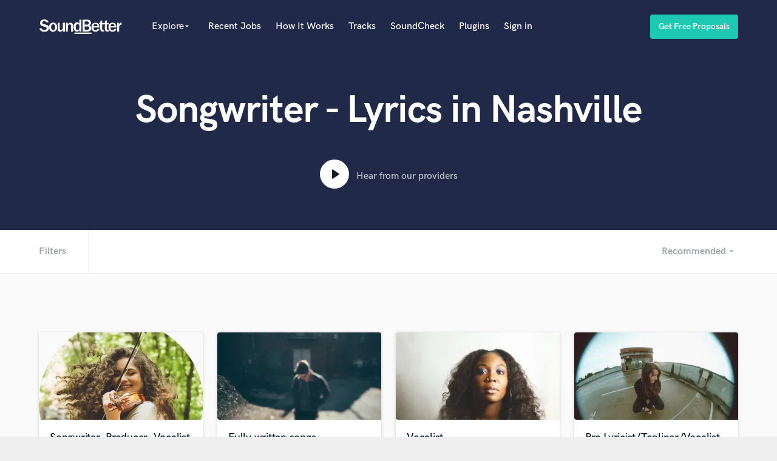

--- FILE ---
content_type: text/html; charset=utf-8
request_url: https://soundbetter.com/s/songwriter-lyrics/nashville-tn-usa?page=2
body_size: 39426
content:
<!DOCTYPE html><html><head prefix="og: http://ogp.me/ns#"><meta content="text/html; charset=UTF-8" http-equiv="Content-Type" /><meta charset="UTF-8">
<title>Songwriter - Lyrics in Nashville - Page 2 | SoundBetter</title>
<meta name="description" content="Top Songwriter - Lyrics in Nashville for hire on SoundBetter - Read Reviews, Listen to Samples, Search by Budget, Credits, Genre and more. Meagan Allen, Hazy Lane Songwriting... - Page 2" />
<meta name="keywords"    content="Songwriter - Lyrics, Nashville, TN, USA, Recording Studio, Mixing Engineer, Mastering Engineer, Music Producer, Mastering Studio" />
<meta name="apple-mobile-web-app-capable" content="yes" />
<meta name="viewport" content="width=device-width, initial-scale=1.0, maximum-scale=1.0, user-scalable=no" />


<link href="https://d2p6ecj15pyavq.cloudfront.net"     rel="preconnect">
<link href="https://res.cloudinary.com" rel="preconnect">



<style type="text/css">
  
  @font-face{
    font-family: 'HK Grotesk';
    src: url('/assets/HKGrotesk-Regular.woff2');
    font-weight: normal;
    font-style: normal;
    font-display: swap;
  }

  @font-face{
    font-family: 'HK Grotesk';
    src: url('/assets/HKGrotesk-Bold.woff2');
    font-weight: 700;
    font-style: normal;
    font-display: swap;
  }

  @font-face{
    font-family: 'HK Grotesk';
    src: url('/assets/HKGrotesk-SemiBold.woff2');
    font-weight: 600;
    font-style: normal;
    font-display: swap;
  }

  @font-face{
    font-family: 'HK Grotesk';
    src: url('/assets/HKGrotesk-Medium.woff2');
    font-weight: 500;
    font-style: normal;
    font-display: swap;
  }

</style>

<link href="https://d2p6ecj15pyavq.cloudfront.net/assets/new_application-e8dc53be951625a2dc83d6242aed4803.css" media="all" rel="stylesheet" type="text/css" />


<!-- Google Tag Manager -->
<script>(function(w,d,s,l,i){w[l]=w[l]||[];w[l].push({'gtm.start':
new Date().getTime(),event:'gtm.js'});var f=d.getElementsByTagName(s)[0],
j=d.createElement(s),dl=l!='dataLayer'?'&l='+l:'';j.async=true;j.src=
'https://www.googletagmanager.com/gtm.js?id='+i+dl;f.parentNode.insertBefore(j,f);
})(window,document,'script','dataLayer','GTM-MRXP797');</script>
<!-- End Google Tag Manager -->
<script async="async" src="https://d2p6ecj15pyavq.cloudfront.net/assets/new_application-c7c88eb8db5841e0d445aa8b0048d694.js" type="text/javascript"></script>

<link rel="preload" as="font" href="/assets/HKGrotesk-Bold.woff2" crossorigin>
<link rel="preload" as="font" href="/assets/HKGrotesk-Regular.woff2" crossorigin>
<link rel="preload" as="font" href="/assets/material-icons.woff2" crossorigin>

<script type="text/javascript">
  // Asynchronously load non-critical css
  function loadCSS(e, t, n) { "use strict"; var i = window.document.createElement("link"); var o = t || window.document.getElementsByTagName("script")[0]; i.rel = "stylesheet"; i.href = e; i.media = "only x"; o.parentNode.insertBefore(i, o); setTimeout(function () { i.media = n || "all" }) }

  // load css file async
  loadCSS("//maxcdn.bootstrapcdn.com/font-awesome/4.7.0/css/font-awesome.min.css");
</script>

<meta content="authenticity_token" name="csrf-param" />
<meta content="CtN5VkUK2PixMuhTj9SsjN8H9x1gHMEQyY3Li0j3pS8=" name="csrf-token" />

<link href="https://soundbetter.com/s/songwriter-lyrics/nashville-tn-usa?page=3" rel="next" /><link href="https://soundbetter.com/s/songwriter-lyrics/nashville-tn-usa?page=1" rel="prev" />
</head><body class="searches show not-signed-in  " data-kind="" data-ns="searches" data-plan="" data-scroll-offset="65" data-user-id=""><!-- Google Tag Manager (noscript) -->
<noscript><iframe src="https://www.googletagmanager.com/ns.html?id=GTM-MRXP797" height="0" width="0" style="display:none;visibility:hidden"></iframe></noscript>
<!-- End Google Tag Manager (noscript) --><div class="main-container" style=""><nav id="navigation"><div class="container"><div class="col-group"><div class="col-9"><a href="/"><img alt="SoundBetter" class="logo" src="https://d2p6ecj15pyavq.cloudfront.net/assets/new_application/logo-d33dcbc8ad0a2cc93cb8b8512ad9a9aa.svg" title="SoundBetter" /></a><div class="visible-xs menu-toggle" data-trigger="#mobile-menu,#navigation"><i class="material-icons menu-toggle__open vmiddle">menu</i><i class="material-icons menu-toggle__close vmiddle">close</i></div><ul class="list-inline menu-horizontal hidden-xs"><li><div class="dropdown"><span class="dropdown__trigger stronger no-opacity" id="explore-menu"><span class="explore-entry-point" id="explore-new-navbar">Explore</span><i class="material-icons explore-experiment">arrow_drop_down</i></span><div class="dropdown__body"><div class="dropdown__column new-navbar-dropdown"><h6>Popular</h6><div class="category-dropdown-list-container"><ul class="category-dropdown-list"><li><a href="/s/producers"><span>Producers</span></a></li><li><a href="/s/singer-female"><span>Female Singers</span></a></li><li><a href="/s/singer-male"><span>Male Singers</span></a></li><li><a href="/s/mixing-engineers"><span>Mixing Engineers</span></a></li><li><a href="/s/songwriter-lyrics"><span>Songwriters</span></a></li><li><a href="/s/beat-makers"><span>Beat Makers</span></a></li><li><a href="/s/mastering-engineers"><span>Mastering Engineers</span></a></li><li><a href="/s/live-drum-tracks"><span>Session Musicians</span></a></li><li><a href="/s/songwriter-music"><span>Songwriter music</span></a></li><li><a href="/s/ghost-producers"><span>Ghost Producers</span></a></li><li><a href="/s/top-line-writer-vocal-melody"><span>Topliners</span></a></li><li><a href="/s/spotify-canvas-designers"><span>Spotify Canvas Designers</span></a></li></ul></div></div><div class="dropdown__column category-dropdown-column"><h6>Alphabetical</h6><div class="category-dropdown-list-container"><span class="category-dropdown-title">A</span><div data-checked="36" id="search_specialties" style="display: none;"></div><div data-checked="" id="search_genres" style="display: none;"></div><div data-checked="" id="search_languages" style="display: none;"></div><ul class="category-dropdown-list"><li><input class="hidden" id="search_specialty_ids_57" name="search[specialty_ids][]" type="checkbox" value="57" /><a href="/s/accordion">Accordion</a></li><li><input class="hidden" id="search_specialty_ids_28" name="search[specialty_ids][]" type="checkbox" value="28" /><a href="/s/acoustic-guitar">Acoustic Guitar</a></li></ul><span class="category-dropdown-title">B</span><div data-checked="36" id="search_specialties" style="display: none;"></div><div data-checked="" id="search_genres" style="display: none;"></div><div data-checked="" id="search_languages" style="display: none;"></div><ul class="category-dropdown-list"><li><input class="hidden" id="search_specialty_ids_58" name="search[specialty_ids][]" type="checkbox" value="58" /><a href="/s/bagpipe">Bagpipe</a></li><li><input class="hidden" id="search_specialty_ids_71" name="search[specialty_ids][]" type="checkbox" value="71" /><a href="/s/banjo">Banjo</a></li><li><input class="hidden" id="search_specialty_ids_31" name="search[specialty_ids][]" type="checkbox" value="31" /><a href="/s/bass-electric">Bass Electric</a></li><li><input class="hidden" id="search_specialty_ids_33" name="search[specialty_ids][]" type="checkbox" value="33" /><a href="/s/bass-fretless">Bass Fretless</a></li><li><input class="hidden" id="search_specialty_ids_48" name="search[specialty_ids][]" type="checkbox" value="48" /><a href="/s/bassoon">Bassoon</a></li><li><input class="hidden" id="search_specialty_ids_32" name="search[specialty_ids][]" type="checkbox" value="32" /><a href="/s/bass-upright">Bass Upright</a></li><li><input class="hidden" id="search_specialty_ids_8" name="search[specialty_ids][]" type="checkbox" value="8" /><a href="/s/beat-makers">Beat Makers</a></li><li><input class="hidden" id="search_specialty_ids_18" name="search[specialty_ids][]" type="checkbox" value="18" /><a href="/s/boom-operator">Boom Operator</a></li></ul><span class="category-dropdown-title">C</span><div data-checked="36" id="search_specialties" style="display: none;"></div><div data-checked="" id="search_genres" style="display: none;"></div><div data-checked="" id="search_languages" style="display: none;"></div><ul class="category-dropdown-list"><li><input class="hidden" id="search_specialty_ids_44" name="search[specialty_ids][]" type="checkbox" value="44" /><a href="/s/cello">Cello</a></li><li><input class="hidden" id="search_specialty_ids_50" name="search[specialty_ids][]" type="checkbox" value="50" /><a href="/s/clarinet">Clarinet</a></li><li><input class="hidden" id="search_specialty_ids_29" name="search[specialty_ids][]" type="checkbox" value="29" /><a href="/s/classical-guitar">Classical Guitar</a></li><li><input class="hidden" id="search_specialty_ids_59" name="search[specialty_ids][]" type="checkbox" value="59" /><a href="/s/composer-orchestral">Composer Orchestral</a></li></ul><span class="category-dropdown-title">D</span><div data-checked="36" id="search_specialties" style="display: none;"></div><div data-checked="" id="search_genres" style="display: none;"></div><div data-checked="" id="search_languages" style="display: none;"></div><ul class="category-dropdown-list"><li><input class="hidden" id="search_specialty_ids_14" name="search[specialty_ids][]" type="checkbox" value="14" /><a href="/s/dialogue-editing">Dialogue Editing</a></li><li><input class="hidden" id="search_specialty_ids_65" name="search[specialty_ids][]" type="checkbox" value="65" /><a href="/s/dobro">Dobro</a></li><li><input class="hidden" id="search_specialty_ids_1075" name="search[specialty_ids][]" type="checkbox" value="1075" /><a href="/s/dolby-atmos-immersive-audio">Dolby Atmos &amp; Immersive Audio</a></li></ul><span class="category-dropdown-title">E</span><div data-checked="36" id="search_specialties" style="display: none;"></div><div data-checked="" id="search_genres" style="display: none;"></div><div data-checked="" id="search_languages" style="display: none;"></div><ul class="category-dropdown-list"><li><input class="hidden" id="search_specialty_ids_4" name="search[specialty_ids][]" type="checkbox" value="4" /><a href="/s/editing">Editing</a></li><li><input class="hidden" id="search_specialty_ids_27" name="search[specialty_ids][]" type="checkbox" value="27" /><a href="/s/electric-guitar">Electric Guitar</a></li></ul><span class="category-dropdown-title">F</span><div data-checked="36" id="search_specialties" style="display: none;"></div><div data-checked="" id="search_genres" style="display: none;"></div><div data-checked="" id="search_languages" style="display: none;"></div><ul class="category-dropdown-list"><li><input class="hidden" id="search_specialty_ids_1077" name="search[specialty_ids][]" type="checkbox" value="1077" /><a href="/s/fiddle">Fiddle</a></li><li><input class="hidden" id="search_specialty_ids_68" name="search[specialty_ids][]" type="checkbox" value="68" /><a href="/s/film-composers">Film Composers</a></li><li><input class="hidden" id="search_specialty_ids_45" name="search[specialty_ids][]" type="checkbox" value="45" /><a href="/s/flutes">Flutes</a></li><li><input class="hidden" id="search_specialty_ids_49" name="search[specialty_ids][]" type="checkbox" value="49" /><a href="/s/french-horn">French Horn</a></li><li><input class="hidden" id="search_specialty_ids_62" name="search[specialty_ids][]" type="checkbox" value="62" /><a href="/s/full-instrumental-productions">Full Instrumental Productions</a></li></ul><span class="category-dropdown-title">G</span><div data-checked="36" id="search_specialties" style="display: none;"></div><div data-checked="" id="search_genres" style="display: none;"></div><div data-checked="" id="search_languages" style="display: none;"></div><ul class="category-dropdown-list"><li><input class="hidden" id="search_specialty_ids_19" name="search[specialty_ids][]" type="checkbox" value="19" /><a href="/s/game-audio">Game Audio</a></li><li><input class="hidden" id="search_specialty_ids_70" name="search[specialty_ids][]" type="checkbox" value="70" /><a href="/s/ghost-producers">Ghost Producers</a></li></ul><span class="category-dropdown-title">H</span><div data-checked="36" id="search_specialties" style="display: none;"></div><div data-checked="" id="search_genres" style="display: none;"></div><div data-checked="" id="search_languages" style="display: none;"></div><ul class="category-dropdown-list"><li><input class="hidden" id="search_specialty_ids_64" name="search[specialty_ids][]" type="checkbox" value="64" /><a href="/s/harmonica">Harmonica</a></li><li><input class="hidden" id="search_specialty_ids_54" name="search[specialty_ids][]" type="checkbox" value="54" /><a href="/s/harp">Harp</a></li><li><input class="hidden" id="search_specialty_ids_53" name="search[specialty_ids][]" type="checkbox" value="53" /><a href="/s/horns">Horns</a></li></ul><span class="category-dropdown-title">K</span><div data-checked="36" id="search_specialties" style="display: none;"></div><div data-checked="" id="search_genres" style="display: none;"></div><div data-checked="" id="search_languages" style="display: none;"></div><ul class="category-dropdown-list"><li><input class="hidden" id="search_specialty_ids_25" name="search[specialty_ids][]" type="checkbox" value="25" /><a href="/s/keyboards-synths">Keyboards   Synths</a></li></ul><span class="category-dropdown-title">L</span><div data-checked="36" id="search_specialties" style="display: none;"></div><div data-checked="" id="search_genres" style="display: none;"></div><div data-checked="" id="search_languages" style="display: none;"></div><ul class="category-dropdown-list"><li><input class="hidden" id="search_specialty_ids_22" name="search[specialty_ids][]" type="checkbox" value="22" /><a href="/s/live-drum-tracks">Live Drum Tracks</a></li><li><input class="hidden" id="search_specialty_ids_13" name="search[specialty_ids][]" type="checkbox" value="13" /><a href="/s/live-sound">Live Sound</a></li></ul><span class="category-dropdown-title">M</span><div data-checked="36" id="search_specialties" style="display: none;"></div><div data-checked="" id="search_genres" style="display: none;"></div><div data-checked="" id="search_languages" style="display: none;"></div><ul class="category-dropdown-list"><li><input class="hidden" id="search_specialty_ids_72" name="search[specialty_ids][]" type="checkbox" value="72" /><a href="/s/mandolin">Mandolin</a></li><li><input class="hidden" id="search_specialty_ids_2" name="search[specialty_ids][]" type="checkbox" value="2" /><a href="/s/mastering-engineers">Mastering Engineers</a></li><li><input class="hidden" id="search_specialty_ids_1" name="search[specialty_ids][]" type="checkbox" value="1" /><a href="/s/mixing-engineers">Mixing Engineers</a></li></ul><span class="category-dropdown-title">O</span><div data-checked="36" id="search_specialties" style="display: none;"></div><div data-checked="" id="search_genres" style="display: none;"></div><div data-checked="" id="search_languages" style="display: none;"></div><ul class="category-dropdown-list"><li><input class="hidden" id="search_specialty_ids_46" name="search[specialty_ids][]" type="checkbox" value="46" /><a href="/s/oboe">Oboe</a></li></ul><span class="category-dropdown-title">P</span><div data-checked="36" id="search_specialties" style="display: none;"></div><div data-checked="" id="search_genres" style="display: none;"></div><div data-checked="" id="search_languages" style="display: none;"></div><ul class="category-dropdown-list"><li><input class="hidden" id="search_specialty_ids_66" name="search[specialty_ids][]" type="checkbox" value="66" /><a href="/s/pedal-steel">Pedal Steel</a></li><li><input class="hidden" id="search_specialty_ids_24" name="search[specialty_ids][]" type="checkbox" value="24" /><a href="/s/percussion">Percussion</a></li><li><input class="hidden" id="search_specialty_ids_26" name="search[specialty_ids][]" type="checkbox" value="26" /><a href="/s/piano">Piano</a></li><li><input class="hidden" id="search_specialty_ids_73" name="search[specialty_ids][]" type="checkbox" value="73" /><a href="/s/podcast-editing-mastering">Podcast Editing &amp; Mastering</a></li><li><input class="hidden" id="search_specialty_ids_40" name="search[specialty_ids][]" type="checkbox" value="40" /><a href="/s/pop-rock-arranger">Pop Rock Arranger</a></li><li><input class="hidden" id="search_specialty_ids_11" name="search[specialty_ids][]" type="checkbox" value="11" /><a href="/s/post-editing">Post Editing</a></li><li><input class="hidden" id="search_specialty_ids_12" name="search[specialty_ids][]" type="checkbox" value="12" /><a href="/s/post-mixing">Post Mixing</a></li><li><input class="hidden" id="search_specialty_ids_9" name="search[specialty_ids][]" type="checkbox" value="9" /><a href="/s/producers">Producers</a></li><li><input class="hidden" id="search_specialty_ids_17" name="search[specialty_ids][]" type="checkbox" value="17" /><a href="/s/production-sound-mixer">Production Sound Mixer</a></li><li><input class="hidden" id="search_specialty_ids_23" name="search[specialty_ids][]" type="checkbox" value="23" /><a href="/s/programmed-drums">Programmed Drums</a></li></ul><span class="category-dropdown-title">R</span><div data-checked="36" id="search_specialties" style="display: none;"></div><div data-checked="" id="search_genres" style="display: none;"></div><div data-checked="" id="search_languages" style="display: none;"></div><ul class="category-dropdown-list"><li><input class="hidden" id="search_specialty_ids_1076" name="search[specialty_ids][]" type="checkbox" value="1076" /><a href="/s/rapper">Rapper</a></li><li><input class="hidden" id="search_specialty_ids_3" name="search[specialty_ids][]" type="checkbox" value="3" /><a href="/s/recording-studios">Recording Studios</a></li><li><input class="hidden" id="search_specialty_ids_21" name="search[specialty_ids][]" type="checkbox" value="21" /><a href="/s/rehearsal-rooms">Rehearsal Rooms</a></li><li><input class="hidden" id="search_specialty_ids_16" name="search[specialty_ids][]" type="checkbox" value="16" /><a href="/s/remixing">Remixing</a></li><li><input class="hidden" id="search_specialty_ids_20" name="search[specialty_ids][]" type="checkbox" value="20" /><a href="/s/restoration">Restoration</a></li></ul><span class="category-dropdown-title">S</span><div data-checked="36" id="search_specialties" style="display: none;"></div><div data-checked="" id="search_genres" style="display: none;"></div><div data-checked="" id="search_languages" style="display: none;"></div><ul class="category-dropdown-list"><li><input class="hidden" id="search_specialty_ids_55" name="search[specialty_ids][]" type="checkbox" value="55" /><a href="/s/saxophone">Saxophone</a></li><li><input class="hidden" id="search_specialty_ids_15" name="search[specialty_ids][]" type="checkbox" value="15" /><a href="/s/session-conversion">Session Conversion</a></li><li><input class="hidden" id="search_specialty_ids_61" name="search[specialty_ids][]" type="checkbox" value="61" /><a href="/s/session-dj">Session Dj</a></li><li><input class="hidden" id="search_specialty_ids_35" name="search[specialty_ids][]" type="checkbox" value="35" /><a href="/s/singer-female">Singer   Female</a></li><li><input class="hidden" id="search_specialty_ids_34" name="search[specialty_ids][]" type="checkbox" value="34" /><a href="/s/singer-male">Singer   Male</a></li><li><input class="hidden" id="search_specialty_ids_36" name="search[specialty_ids][]" type="checkbox" value="36" /><a href="/s/songwriter-lyrics">Songwriter   Lyrics</a></li><li><input class="hidden" id="search_specialty_ids_37" name="search[specialty_ids][]" type="checkbox" value="37" /><a href="/s/songwriter-music">Songwriter   Music</a></li><li><input class="hidden" id="search_specialty_ids_10" name="search[specialty_ids][]" type="checkbox" value="10" /><a href="/s/sound-design">Sound Design</a></li><li><input class="hidden" id="search_specialty_ids_60" name="search[specialty_ids][]" type="checkbox" value="60" /><a href="/s/string-arranger">String Arranger</a></li><li><input class="hidden" id="search_specialty_ids_41" name="search[specialty_ids][]" type="checkbox" value="41" /><a href="/s/string-section">String Section</a></li><li><input class="hidden" id="search_specialty_ids_67" name="search[specialty_ids][]" type="checkbox" value="67" /><a href="/s/surround-5-1-mixing">Surround 5.1 Mixing</a></li></ul><span class="category-dropdown-title">T</span><div data-checked="36" id="search_specialties" style="display: none;"></div><div data-checked="" id="search_genres" style="display: none;"></div><div data-checked="" id="search_languages" style="display: none;"></div><ul class="category-dropdown-list"><li><input class="hidden" id="search_specialty_ids_7" name="search[specialty_ids][]" type="checkbox" value="7" /><a href="/s/time-alignment-quantizing">Time Alignment   Quantizing</a></li><li><input class="hidden" id="search_specialty_ids_56" name="search[specialty_ids][]" type="checkbox" value="56" /><a href="/s/timpani">Timpani</a></li><li><input class="hidden" id="search_specialty_ids_38" name="search[specialty_ids][]" type="checkbox" value="38" /><a href="/s/top-line-writer-vocal-melody">Top Line Writer (Vocal Melody)</a></li><li><input class="hidden" id="search_specialty_ids_39" name="search[specialty_ids][]" type="checkbox" value="39" /><a href="/s/track-minus-top-line">Track Minus Top Line</a></li><li><input class="hidden" id="search_specialty_ids_51" name="search[specialty_ids][]" type="checkbox" value="51" /><a href="/s/trombone">Trombone</a></li><li><input class="hidden" id="search_specialty_ids_47" name="search[specialty_ids][]" type="checkbox" value="47" /><a href="/s/trumpet">Trumpet</a></li><li><input class="hidden" id="search_specialty_ids_52" name="search[specialty_ids][]" type="checkbox" value="52" /><a href="/s/tuba">Tuba</a></li></ul><span class="category-dropdown-title">U</span><div data-checked="36" id="search_specialties" style="display: none;"></div><div data-checked="" id="search_genres" style="display: none;"></div><div data-checked="" id="search_languages" style="display: none;"></div><ul class="category-dropdown-list"><li><input class="hidden" id="search_specialty_ids_30" name="search[specialty_ids][]" type="checkbox" value="30" /><a href="/s/ukelele">Ukulele</a></li></ul><span class="category-dropdown-title">V</span><div data-checked="36" id="search_specialties" style="display: none;"></div><div data-checked="" id="search_genres" style="display: none;"></div><div data-checked="" id="search_languages" style="display: none;"></div><ul class="category-dropdown-list"><li><input class="hidden" id="search_specialty_ids_43" name="search[specialty_ids][]" type="checkbox" value="43" /><a href="/s/viola">Viola</a></li><li><input class="hidden" id="search_specialty_ids_42" name="search[specialty_ids][]" type="checkbox" value="42" /><a href="/s/violin">Violin</a></li><li><input class="hidden" id="search_specialty_ids_5" name="search[specialty_ids][]" type="checkbox" value="5" /><a href="/s/vocal-comping">Vocal Comping</a></li><li><input class="hidden" id="search_specialty_ids_6" name="search[specialty_ids][]" type="checkbox" value="6" /><a href="/s/vocal-tuning">Vocal Tuning</a></li></ul><span class="category-dropdown-title">Y</span><div data-checked="36" id="search_specialties" style="display: none;"></div><div data-checked="" id="search_genres" style="display: none;"></div><div data-checked="" id="search_languages" style="display: none;"></div><ul class="category-dropdown-list"><li><input class="hidden" id="search_specialty_ids_63" name="search[specialty_ids][]" type="checkbox" value="63" /><a href="/s/youtube-cover-recording">You Tube Cover Recording</a></li></ul></div></div></div></div></li><li><a href="/jobs"> Recent Jobs</a></li><li><a data-modal-id="how-it-works" href="#how-it-works"> How It Works</a></li><li><a class="opacity-1 nav-item-tracks" data-arrow="true" data-delay="[0, 5000000]" data-hideonclick="persistent" data-interactive="true" data-position="right" data-theme="green" data-trigger="showNewBadge" data-zindex="3" href="/tracks?s=navbar"> Tracks</a></li><li><a class="nav-item-soundcheck" href="/products/soundcheck"> SoundCheck</a></li><li><a class="nav-item-plugins" href="https://shop.soundbetter.com/" target="_blank"> Plugins</a></li><li><a href="/users/sign_in">Sign in</a></li></ul></div><div class="user-nav text-right col-3"><ul class="list-inline menu-horizontal hidden-xs"><a class="btn btn--primary" data-modal-id="browse-professionals" href="#"><span class="btn__text">Get Free Proposals</span></a></ul></div><div class="col-12" id="mobile-menu"><ul><li><a href="/s"> Explore</a></li><li><a href="/jobs"> Recent Jobs</a></li><li><a href="/tracks"> Tracks</a></li><li><a href="/products/soundcheck"> SoundCheck</a></li><li><a href="https://shop.soundbetter.com" target="_blank">Plugins</a></li><li><a href="/users/sign_in"> Sign In</a></li><li><a href="/users/sign_up/choose"> Sign Up</a></li></ul></div></div></div></nav><div class="wrap wrapper container" style="z-index: 22">
  <div class="flash_messages_container">
    <div id="notification-container"></div>
    <ul id="notifications" style="display: none;">
    </ul>
  </div>
</div>
<section class="bg--primary text-center section--small"><div class="container"><div class="col-group"><div class="col-12"><h1>Songwriter - Lyrics in Nashville</h1><div class="video-play hidden-xs mt--1" data-video-id="soundbetter-trailer"><div class="video-play__icon"><img alt="Play Our Video" src="https://d2p6ecj15pyavq.cloudfront.net/assets/new_application/play-triangle-cef6a86dffba51e1febb0e89822e04a5.svg" /></div><span>Hear from our providers</span></div></div></div></div></section><section class="bg--white filter-bar" id="filter-bar"><div class="container" id="filters"><div class="col-group"><div class="col-12"><ul class="list-inline"><li class="search-filtering hidden-xs"><span class="text"> Filters</span></li><span class="hidden-filters" style="display: none;"><li><div class="form-naked"><form id="sounds-like"></form><input class="sounds-like-autocomplete" id="sounds_like_search" name="search[sounds_like]" placeholder="Sounds like..." type="text" value="" /><span class="autocomplete-results"></span><i class="hidden material-icons" id="sounds-like-clear-field">clear</i><i class="material-icons" id="sounds-like-submit">search</i></div></li><li class="filter-by-genres"><div class="dropdown"><span class="dropdown__trigger">Genre<i class="material-icons">arrow_drop_down</i></span><div class="dropdown__body"><div class="dropdown__column"><h6>Popular</h6><ul class="choice-dropdown"><li><input class="hidden genre_input" id="search_genre_ids_24" name="search[genre_ids][]" type="checkbox" value="24" /><label for="search_genre_ids_24">EDM</label></li><li><input class="hidden genre_input" id="search_genre_ids_12" name="search[genre_ids][]" type="checkbox" value="12" /><label for="search_genre_ids_12">Electronic</label></li><li><input class="hidden genre_input" id="search_genre_ids_10" name="search[genre_ids][]" type="checkbox" value="10" /><label for="search_genre_ids_10">Heavy Rock</label></li><li><input class="hidden genre_input" id="search_genre_ids_2" name="search[genre_ids][]" type="checkbox" value="2" /><label for="search_genre_ids_2">Hip Hop</label></li><li><input class="hidden genre_input" id="search_genre_ids_3" name="search[genre_ids][]" type="checkbox" value="3" /><label for="search_genre_ids_3">Pop</label></li><li><input class="hidden genre_input" id="search_genre_ids_9" name="search[genre_ids][]" type="checkbox" value="9" /><label for="search_genre_ids_9">Rock</label></li></ul></div><div class="dropdown__column"><h6>Alphabetical</h6><ul class="choice-dropdown"><li><input class="hidden genre_input" id="search_genre_ids_35" name="search[genre_ids][]" type="checkbox" value="35" /><label for="search_genre_ids_35">Afrobeat</label></li><li><input class="hidden genre_input" id="search_genre_ids_6" name="search[genre_ids][]" type="checkbox" value="6" /><label for="search_genre_ids_6">Americana</label></li><li><input class="hidden genre_input" id="search_genre_ids_8" name="search[genre_ids][]" type="checkbox" value="8" /><label for="search_genre_ids_8">Blues</label></li><li><input class="hidden genre_input" id="search_genre_ids_30" name="search[genre_ids][]" type="checkbox" value="30" /><label for="search_genre_ids_30">Chill</label></li><li><input class="hidden genre_input" id="search_genre_ids_18" name="search[genre_ids][]" type="checkbox" value="18" /><label for="search_genre_ids_18">Choral</label></li><li><input class="hidden genre_input" id="search_genre_ids_1037" name="search[genre_ids][]" type="checkbox" value="1037" /><label for="search_genre_ids_1037">Cinematic</label></li><li><input class="hidden genre_input" id="search_genre_ids_17" name="search[genre_ids][]" type="checkbox" value="17" /><label for="search_genre_ids_17">Classical</label></li><li><input class="hidden genre_input" id="search_genre_ids_23" name="search[genre_ids][]" type="checkbox" value="23" /><label for="search_genre_ids_23">Country</label></li><li><input class="hidden genre_input" id="search_genre_ids_1039" name="search[genre_ids][]" type="checkbox" value="1039" /><label for="search_genre_ids_1039">Drum and Bass</label></li><li><input class="hidden genre_input" id="search_genre_ids_13" name="search[genre_ids][]" type="checkbox" value="13" /><label for="search_genre_ids_13">Dubstep</label></li><li><input class="hidden genre_input" id="search_genre_ids_24" name="search[genre_ids][]" type="checkbox" value="24" /><label for="search_genre_ids_24">EDM</label></li><li><input class="hidden genre_input" id="search_genre_ids_32" name="search[genre_ids][]" type="checkbox" value="32" /><label for="search_genre_ids_32">Electric Pop</label></li><li><input class="hidden genre_input" id="search_genre_ids_12" name="search[genre_ids][]" type="checkbox" value="12" /><label for="search_genre_ids_12">Electronic</label></li><li><input class="hidden genre_input" id="search_genre_ids_31" name="search[genre_ids][]" type="checkbox" value="31" /><label for="search_genre_ids_31">Folk / Acoustic</label></li><li><input class="hidden genre_input" id="search_genre_ids_27" name="search[genre_ids][]" type="checkbox" value="27" /><label for="search_genre_ids_27">Funk</label></li><li><input class="hidden genre_input" id="search_genre_ids_19" name="search[genre_ids][]" type="checkbox" value="19" /><label for="search_genre_ids_19">Gospel</label></li><li><input class="hidden genre_input" id="search_genre_ids_11" name="search[genre_ids][]" type="checkbox" value="11" /><label for="search_genre_ids_11">Heavy Metal</label></li><li><input class="hidden genre_input" id="search_genre_ids_10" name="search[genre_ids][]" type="checkbox" value="10" /><label for="search_genre_ids_10">Heavy Rock</label></li><li><input class="hidden genre_input" id="search_genre_ids_2" name="search[genre_ids][]" type="checkbox" value="2" /><label for="search_genre_ids_2">Hip Hop</label></li><li><input class="hidden genre_input" id="search_genre_ids_14" name="search[genre_ids][]" type="checkbox" value="14" /><label for="search_genre_ids_14">House</label></li><li><input class="hidden genre_input" id="search_genre_ids_34" name="search[genre_ids][]" type="checkbox" value="34" /><label for="search_genre_ids_34">Indie Pop</label></li><li><input class="hidden genre_input" id="search_genre_ids_1" name="search[genre_ids][]" type="checkbox" value="1" /><label for="search_genre_ids_1">Jazz</label></li><li><input class="hidden genre_input" id="search_genre_ids_1038" name="search[genre_ids][]" type="checkbox" value="1038" /><label for="search_genre_ids_1038">K-Pop</label></li><li><input class="hidden genre_input" id="search_genre_ids_25" name="search[genre_ids][]" type="checkbox" value="25" /><label for="search_genre_ids_25">Latin</label></li><li><input class="hidden genre_input" id="search_genre_ids_3" name="search[genre_ids][]" type="checkbox" value="3" /><label for="search_genre_ids_3">Pop</label></li><li><input class="hidden genre_input" id="search_genre_ids_4" name="search[genre_ids][]" type="checkbox" value="4" /><label for="search_genre_ids_4">Pop-Rock</label></li><li><input class="hidden genre_input" id="search_genre_ids_26" name="search[genre_ids][]" type="checkbox" value="26" /><label for="search_genre_ids_26">R&amp;B-Soul</label></li><li><input class="hidden genre_input" id="search_genre_ids_21" name="search[genre_ids][]" type="checkbox" value="21" /><label for="search_genre_ids_21">Reggae</label></li><li><input class="hidden genre_input" id="search_genre_ids_28" name="search[genre_ids][]" type="checkbox" value="28" /><label for="search_genre_ids_28">Reggaeton</label></li><li><input class="hidden genre_input" id="search_genre_ids_9" name="search[genre_ids][]" type="checkbox" value="9" /><label for="search_genre_ids_9">Rock</label></li><li><input class="hidden genre_input" id="search_genre_ids_7" name="search[genre_ids][]" type="checkbox" value="7" /><label for="search_genre_ids_7">Singer-Songwriter</label></li><li><input class="hidden genre_input" id="search_genre_ids_5" name="search[genre_ids][]" type="checkbox" value="5" /><label for="search_genre_ids_5">Soft Pop</label></li><li><input class="hidden genre_input" id="search_genre_ids_20" name="search[genre_ids][]" type="checkbox" value="20" /><label for="search_genre_ids_20">Soundtrack</label></li><li><input class="hidden genre_input" id="search_genre_ids_15" name="search[genre_ids][]" type="checkbox" value="15" /><label for="search_genre_ids_15">Techno</label></li><li><input class="hidden genre_input" id="search_genre_ids_16" name="search[genre_ids][]" type="checkbox" value="16" /><label for="search_genre_ids_16">Trance</label></li><li><input class="hidden genre_input" id="search_genre_ids_29" name="search[genre_ids][]" type="checkbox" value="29" /><label for="search_genre_ids_29">Trap</label></li><li><input class="hidden genre_input" id="search_genre_ids_33" name="search[genre_ids][]" type="checkbox" value="33" /><label for="search_genre_ids_33">Tropical / Dancehall</label></li><li><input class="hidden genre_input" id="search_genre_ids_22" name="search[genre_ids][]" type="checkbox" value="22" /><label for="search_genre_ids_22">World</label></li></ul></div></div></div></li><li class="custom_filters"><input class="hidden online-now" data-field-type="online-now" id="online_now_field" name="search[online_now]" type="checkbox" /><label for="online_now_field">Online Now</label></li><li class="custom_filters"><input class="hidden deals" data-field-type="deals" id="deals_field" name="search[deals]" type="checkbox" /><label for="deals_field">SoundBetter Deal</label></li><li class="profile-name-filter"><div class="dropdown"><span class="dropdown__trigger">Profile name<i class="material-icons">arrow_drop_down</i></span><div class="dropdown__body"><h6>Search by profile name</h6><div class="custom_filters profile-name-search"><input autocomplete="off" class="profile-name-field" id="search_profile_name" name="search[profile_name]" type="text" value="" /><i class="hidden material-icons vmiddle" id="profile-name-clear-field">clear</i><i class="material-icons vmiddle" id="profile-name-submit">search</i></div></div></div></li></span></ul><ul class="list-inline float-right"><li class="search-sorting"><div class="dropdown"><span class="dropdown__trigger"><span class="text">Recommended</span> <i class="material-icons">arrow_drop_down</i></span><div class="dropdown__body"><div class="dropdown__column"><ul class="choice-dropdown text-choice" id="sorting-options"><li class="active"><button class="button--naked" type="submit" value="recommended"> Recommended</button></li><li><button class="button--naked" type="submit" value="reviewed"> Recently Reviewed</button></li></ul></div></div></div></li></ul></div></div></div></section><section class="listings_wrapper"><div class="container"><div class="col-group"><div class="col-dt-3 col-4 col-mb-12 listing_533677"><div class="provider-card"><div class="provider-card__image"><a href="/profiles/533677-meagan-allen" class="list-item-thumb" target="_blank"><img alt="Songwriter, Producer, Vocalist - Meagan Allen" class="lazyload" data-sizes="(min-width: 1200px) 270px,
    (min-width: 768px) 214px,
    169px" data-src="https://res.cloudinary.com/soundbetter/image/upload/c_fill,f_auto,g_face:auto,h_288,q_70,w_540/v1668718717/assets/photos/533677/8Q9A4685_cropped_4_spotify.png" data-srcset="https://res.cloudinary.com/soundbetter/image/upload/c_fill,f_auto,g_face:auto,h_90,q_auto:good,w_169/v1668718717/assets/photos/533677/8Q9A4685_cropped_4_spotify.png 169w,
     https://res.cloudinary.com/soundbetter/image/upload/c_fill,f_auto,g_face:auto,h_144,q_auto:good,w_270/v1668718717/assets/photos/533677/8Q9A4685_cropped_4_spotify.png 270w,
     https://res.cloudinary.com/soundbetter/image/upload/c_fill,f_auto,g_face:auto,h_288,q_auto:good,w_540/v1668718717/assets/photos/533677/8Q9A4685_cropped_4_spotify.png 540w" height="144" loading="lazy" src="https://d2p6ecj15pyavq.cloudfront.net/assets/lazyload/lazyplaceholder-listing-medium-6717709658b9b09ee7e8419a9be486b5.png" width="270" /></a><noscript><a href="/profiles/533677-meagan-allen"><img alt="Songwriter, Producer, Vocalist - Meagan Allen" src="https://res.cloudinary.com/soundbetter/image/upload/c_fill,f_auto,g_face:auto,h_288,q_70,w_540/v1668718717/assets/photos/533677/8Q9A4685_cropped_4_spotify.png" /></a></noscript><div class="provider-audio"><img alt="Loading" class="provider-audio__loading" src="https://d2p6ecj15pyavq.cloudfront.net/assets/loading-f32c2ca34b29e9f82469c07c2503782e.gif" /><div class="provider-audio__play"><i class="material-icons play">play_arrow</i><i class="material-icons pause">pause</i></div><div class="provider-audio__controls"><div class="provider-audio__prev deactivate"><i class="material-icons">skip_previous</i></div><div class="provider-audio__waveform" id="waveform"><audio preload="none"><source src="" type="audio/mpeg" /></audio><div class="provider-audio__progress"></div></div><div class="provider-audio__next"><i class="material-icons">skip_next</i></div><ol class="provider-audio__playlist"><li data-audio-src="https://dkxd2qj9i8fak.cloudfront.net/uploads/track/file/384941/Wonder_Demo.04.mp3" data-waveform-img="https://dkxd2qj9i8fak.cloudfront.net/wave-fallback@2x.png"></li></ol></div><div class="provider-audio__track-info"><span class="provider-audio__track-title"></span><p class="provider-audio__track-description"></p></div></div><div class="provider-card__badges"></div></div><div class="provider-card__body"><div class="provider-card__title"><a href="/profiles/533677-meagan-allen" target="_blank"><h3 class="type-h5">Songwriter, Producer, Vocalist</h3></a><a href="/profiles/533677-meagan-allen" class="profile-name" target="_blank"><span class="provider-card__name">Meagan Allen</span></a><span class="provider-card__location">, Nashville</span><a href="#" class="js-toggle-active provider-card__favorite" data-favoriteable-id="533677" data-favoriteable-name="Meagan Allen" data-favoriteable-type="Profile" data-selector="favorite"><i class="material-icons tippy" data-arrow="true" title="Add to favorites">favorite_border</i><i class="material-icons tippy" data-arrow="true" title="Remove from favorites">favorite</i></a></div><div class="provider-card__details"><div aria-describedby="tippy-tooltip-4" class="rating rating-profile-533677 tooltip" data-arrow="true" data-position="bottom" data-size="big" data-tooltipped="" title="Meagan is a true artist and professional. If you have the chance to collaborate with Meagan then do yourself a favor and don\&#39;t hesitate!&lt;br /&gt;-User 1."><div class="rating__stars"><i class="material-icons">star</i><i class="material-icons">star</i><i class="material-icons">star</i><i class="material-icons">star</i><i class="material-icons">star</i></div><span class="rating__quantity">(1)</span></div></div><div class="provider-card__description"><p>I&#39;m a singer, songwriter, and producer with over ten years of experience and a degree in songwriting from Belmont University. If you need a demo produced, a versatile vocalist for any recording, a song written for any occasion, or a string arrangement designed for your track, I&#39;m the perfect fit for your next project.</p></div><div class="provider-card__credits"></div><div class="provider-card__credits sounds-like-section hidden"><div class="provider-card__credits provider-card__sounds-like"><span class="credits__title">Sounds Like:</span><ul class="credits__list"><li><span>Norah Jones </span></li><li><span>Amy Winehouse </span></li><li><span>Lauren Daigle </span></li></ul></div></div></div></div></div><div class="col-dt-3 col-4 col-mb-12 listing_302430"><div class="provider-card"><div class="provider-card__image"><a href="/profiles/302430-hazy-lane-songwriting" class="list-item-thumb" target="_blank"><img alt="Fully written songs - Hazy Lane Songwriting" class="lazyload" data-sizes="(min-width: 1200px) 270px,
    (min-width: 768px) 214px,
    169px" data-src="https://res.cloudinary.com/soundbetter/image/upload/c_fill,f_auto,g_face:auto,h_288,q_70,w_540/v1600436090/assets/photos/302430/sun_culture-5.jpg" data-srcset="https://res.cloudinary.com/soundbetter/image/upload/c_fill,f_auto,g_face:auto,h_90,q_auto:good,w_169/v1600436090/assets/photos/302430/sun_culture-5.jpg 169w,
     https://res.cloudinary.com/soundbetter/image/upload/c_fill,f_auto,g_face:auto,h_144,q_auto:good,w_270/v1600436090/assets/photos/302430/sun_culture-5.jpg 270w,
     https://res.cloudinary.com/soundbetter/image/upload/c_fill,f_auto,g_face:auto,h_288,q_auto:good,w_540/v1600436090/assets/photos/302430/sun_culture-5.jpg 540w" height="144" loading="lazy" src="https://d2p6ecj15pyavq.cloudfront.net/assets/lazyload/lazyplaceholder-listing-medium-6717709658b9b09ee7e8419a9be486b5.png" width="270" /></a><noscript><a href="/profiles/302430-hazy-lane-songwriting"><img alt="Fully written songs - Hazy Lane Songwriting" src="https://res.cloudinary.com/soundbetter/image/upload/c_fill,f_auto,g_face:auto,h_288,q_70,w_540/v1600436090/assets/photos/302430/sun_culture-5.jpg" /></a></noscript><div class="provider-audio"><img alt="Loading" class="provider-audio__loading" src="https://d2p6ecj15pyavq.cloudfront.net/assets/loading-f32c2ca34b29e9f82469c07c2503782e.gif" /><div class="provider-audio__play"><i class="material-icons play">play_arrow</i><i class="material-icons pause">pause</i></div><div class="provider-audio__controls"><div class="provider-audio__prev deactivate"><i class="material-icons">skip_previous</i></div><div class="provider-audio__waveform" id="waveform"><audio preload="none"><source src="" type="audio/mpeg" /></audio><div class="provider-audio__progress"></div></div><div class="provider-audio__next"><i class="material-icons">skip_next</i></div><ol class="provider-audio__playlist"><li data-audio-src="https://dkxd2qj9i8fak.cloudfront.net/uploads/track/file/200420/Ellis_-_Clear_My_Head__NCS_Release_.mp3" data-waveform-img="https://dkxd2qj9i8fak.cloudfront.net/wave-fallback@2x.png"></li></ol></div><div class="provider-audio__track-info"><span class="provider-audio__track-title"></span><p class="provider-audio__track-description"></p></div></div><div class="provider-card__badges"></div></div><div class="provider-card__body"><div class="provider-card__title"><a href="/profiles/302430-hazy-lane-songwriting" target="_blank"><h3 class="type-h5">Fully written songs</h3></a><a href="/profiles/302430-hazy-lane-songwriting" class="profile-name" target="_blank"><span class="provider-card__name">Hazy Lane Songwriting</span></a><span class="provider-card__location">, Nashville</span><a href="#" class="js-toggle-active provider-card__favorite" data-favoriteable-id="302430" data-favoriteable-name="Hazy Lane Songwriting" data-favoriteable-type="Profile" data-selector="favorite"><i class="material-icons tippy" data-arrow="true" title="Add to favorites">favorite_border</i><i class="material-icons tippy" data-arrow="true" title="Remove from favorites">favorite</i></a></div><div class="provider-card__details"></div><div class="provider-card__description"><p>Cheap, fully written songs. I have over ten years of experience and millions of streams on my work.</p></div><div class="provider-card__credits"></div><div class="provider-card__credits sounds-like-section hidden"><div class="provider-card__credits provider-card__sounds-like"><span class="credits__title">Sounds Like:</span><ul class="credits__list"><li><span>Justin Bieber </span></li><li><span>Ariana Grande </span></li><li><span>Diplo </span></li></ul></div></div></div></div></div><div class="col-dt-3 col-4 col-mb-12 listing_72759"><div class="provider-card"><div class="provider-card__image"><a href="/profiles/72759-rolynn%C3%A9" class="list-item-thumb" target="_blank"><img alt="Vocalist  - Rolynné" class="lazyload" data-sizes="(min-width: 1200px) 270px,
    (min-width: 768px) 214px,
    169px" data-src="https://res.cloudinary.com/soundbetter/image/upload/c_fill,f_auto,g_face:auto,h_288,q_70,w_540/v1567611048/assets/photos/72759/saweetie.jpg" data-srcset="https://res.cloudinary.com/soundbetter/image/upload/c_fill,f_auto,g_face:auto,h_90,q_auto:good,w_169/v1567611048/assets/photos/72759/saweetie.jpg 169w,
     https://res.cloudinary.com/soundbetter/image/upload/c_fill,f_auto,g_face:auto,h_144,q_auto:good,w_270/v1567611048/assets/photos/72759/saweetie.jpg 270w,
     https://res.cloudinary.com/soundbetter/image/upload/c_fill,f_auto,g_face:auto,h_288,q_auto:good,w_540/v1567611048/assets/photos/72759/saweetie.jpg 540w" height="144" loading="lazy" src="https://d2p6ecj15pyavq.cloudfront.net/assets/lazyload/lazyplaceholder-listing-medium-6717709658b9b09ee7e8419a9be486b5.png" width="270" /></a><noscript><a href="/profiles/72759-rolynn%C3%A9"><img alt="Vocalist  - Rolynné" src="https://res.cloudinary.com/soundbetter/image/upload/c_fill,f_auto,g_face:auto,h_288,q_70,w_540/v1567611048/assets/photos/72759/saweetie.jpg" /></a></noscript><div class="provider-card__badges"></div></div><div class="provider-card__body"><div class="provider-card__title"><a href="/profiles/72759-rolynn%C3%A9" target="_blank"><h3 class="type-h5">Vocalist </h3></a><a href="/profiles/72759-rolynn%C3%A9" class="profile-name" target="_blank"><span class="provider-card__name">Rolynné</span></a><span class="provider-card__location">, Nashville</span><a href="#" class="js-toggle-active provider-card__favorite" data-favoriteable-id="72759" data-favoriteable-name="Rolynné" data-favoriteable-type="Profile" data-selector="favorite"><i class="material-icons tippy" data-arrow="true" title="Add to favorites">favorite_border</i><i class="material-icons tippy" data-arrow="true" title="Remove from favorites">favorite</i></a></div><div class="provider-card__details"></div><div class="provider-card__description"><p>Singer/Songwriter Rolynné is a Nashville-based artist who serves an eclectic blend of folk and soul. 
She has worked with Musiq Soulchild. Tyrese, Rudy Currence, Donnie, Rahbi, Chantae Cann, Trinidad James, Justin Gilbert, Visionist, WLPWR,  MilknSizz, and Big Krit. </p></div><div class="provider-card__credits"></div></div></div></div><div class="col-dt-3 col-4 col-mb-12 listing_587595"><div class="provider-card"><div class="provider-card__image"><a href="/profiles/587595-rhyan-shirley" class="list-item-thumb" target="_blank"><img alt="Pro Lyricist/Topliner/Vocalist - Rhyan Shirley" class="lazyload" data-sizes="(min-width: 1200px) 270px,
    (min-width: 768px) 214px,
    169px" data-src="https://res.cloudinary.com/soundbetter/image/upload/c_fill,f_auto,g_face:auto,h_288,q_70,w_540/v1699563574/assets/photos/587595/IMG_1964.jpg" data-srcset="https://res.cloudinary.com/soundbetter/image/upload/c_fill,f_auto,g_face:auto,h_90,q_auto:good,w_169/v1699563574/assets/photos/587595/IMG_1964.jpg 169w,
     https://res.cloudinary.com/soundbetter/image/upload/c_fill,f_auto,g_face:auto,h_144,q_auto:good,w_270/v1699563574/assets/photos/587595/IMG_1964.jpg 270w,
     https://res.cloudinary.com/soundbetter/image/upload/c_fill,f_auto,g_face:auto,h_288,q_auto:good,w_540/v1699563574/assets/photos/587595/IMG_1964.jpg 540w" height="144" loading="lazy" src="https://d2p6ecj15pyavq.cloudfront.net/assets/lazyload/lazyplaceholder-listing-medium-6717709658b9b09ee7e8419a9be486b5.png" width="270" /></a><noscript><a href="/profiles/587595-rhyan-shirley"><img alt="Pro Lyricist/Topliner/Vocalist - Rhyan Shirley" src="https://res.cloudinary.com/soundbetter/image/upload/c_fill,f_auto,g_face:auto,h_288,q_70,w_540/v1699563574/assets/photos/587595/IMG_1964.jpg" /></a></noscript><div class="provider-card__badges"></div></div><div class="provider-card__body"><div class="provider-card__title"><a href="/profiles/587595-rhyan-shirley" target="_blank"><h3 class="type-h5">Pro Lyricist/Topliner/Vocalist</h3></a><a href="/profiles/587595-rhyan-shirley" class="profile-name" target="_blank"><span class="provider-card__name">Rhyan Shirley</span></a><span class="provider-card__location">, Nashville</span><a href="#" class="js-toggle-active provider-card__favorite" data-favoriteable-id="587595" data-favoriteable-name="Rhyan Shirley" data-favoriteable-type="Profile" data-selector="favorite"><i class="material-icons tippy" data-arrow="true" title="Add to favorites">favorite_border</i><i class="material-icons tippy" data-arrow="true" title="Remove from favorites">favorite</i></a></div><div class="provider-card__details"></div><div class="provider-card__description"><p>I&#39;m a Billboard #1, BMI award winning lyricist. I&#39;ve been writing songs for 10+ years. I have experiences in Pop, CCM, EDM, Singer-songwriter, TV-Film, and even (occasionally) Country. I love telling stories, creating hooks, and making songs memorable and singable. </p></div><div class="provider-card__credits"><span class="credits__title">Credits:</span><ul class="credits__list"><li><span><a href="/s/ri-an">Ri-an</a></span></li><li><span><a href="/s/delaney-jane">Delaney Jane</a></span></li><li><span><a href="/s/rachael-lampa">Rachael Lampa</a></span></li></ul></div><div class="provider-card__credits sounds-like-section hidden"><div class="provider-card__credits provider-card__sounds-like"><span class="credits__title">Sounds Like:</span><ul class="credits__list"><li><span>Billie Eilish </span></li><li><span>Ri-An </span></li></ul></div></div></div></div></div><div class="col-dt-3 col-4 col-mb-12 listing_410986"><div class="provider-card"><div class="provider-card__image"><a href="/profiles/410986-marin-rylee" class="list-item-thumb" target="_blank"><img alt="Songwriter, Music Producer - Marin Rylee" class="lazyload" data-sizes="(min-width: 1200px) 270px,
    (min-width: 768px) 214px,
    169px" data-src="https://res.cloudinary.com/soundbetter/image/upload/c_fill,f_auto,g_face:auto,h_288,q_70,w_540/v1623076582/assets/photos/410986/IYTH_image_4_copy.jpg" data-srcset="https://res.cloudinary.com/soundbetter/image/upload/c_fill,f_auto,g_face:auto,h_90,q_auto:good,w_169/v1623076582/assets/photos/410986/IYTH_image_4_copy.jpg 169w,
     https://res.cloudinary.com/soundbetter/image/upload/c_fill,f_auto,g_face:auto,h_144,q_auto:good,w_270/v1623076582/assets/photos/410986/IYTH_image_4_copy.jpg 270w,
     https://res.cloudinary.com/soundbetter/image/upload/c_fill,f_auto,g_face:auto,h_288,q_auto:good,w_540/v1623076582/assets/photos/410986/IYTH_image_4_copy.jpg 540w" height="144" loading="lazy" src="https://d2p6ecj15pyavq.cloudfront.net/assets/lazyload/lazyplaceholder-listing-medium-6717709658b9b09ee7e8419a9be486b5.png" width="270" /></a><noscript><a href="/profiles/410986-marin-rylee"><img alt="Songwriter, Music Producer - Marin Rylee" src="https://res.cloudinary.com/soundbetter/image/upload/c_fill,f_auto,g_face:auto,h_288,q_70,w_540/v1623076582/assets/photos/410986/IYTH_image_4_copy.jpg" /></a></noscript><div class="provider-audio"><img alt="Loading" class="provider-audio__loading" src="https://d2p6ecj15pyavq.cloudfront.net/assets/loading-f32c2ca34b29e9f82469c07c2503782e.gif" /><div class="provider-audio__play"><i class="material-icons play">play_arrow</i><i class="material-icons pause">pause</i></div><div class="provider-audio__controls"><div class="provider-audio__prev deactivate"><i class="material-icons">skip_previous</i></div><div class="provider-audio__waveform" id="waveform"><audio preload="none"><source src="" type="audio/mpeg" /></audio><div class="provider-audio__progress"></div></div><div class="provider-audio__next"><i class="material-icons">skip_next</i></div><ol class="provider-audio__playlist"><li data-audio-src="https://dkxd2qj9i8fak.cloudfront.net/uploads/track/file/271063/If_You_Touch_Him_Final.mp3" data-waveform-img="https://dkxd2qj9i8fak.cloudfront.net/wave-fallback@2x.png"></li></ol></div><div class="provider-audio__track-info"><span class="provider-audio__track-title"></span><p class="provider-audio__track-description"></p></div></div><div class="provider-card__badges"></div></div><div class="provider-card__body"><div class="provider-card__title"><a href="/profiles/410986-marin-rylee" target="_blank"><h3 class="type-h5">Songwriter, Music Producer</h3></a><a href="/profiles/410986-marin-rylee" class="profile-name" target="_blank"><span class="provider-card__name">Marin Rylee</span></a><span class="provider-card__location">, Nashville</span><a href="#" class="js-toggle-active provider-card__favorite" data-favoriteable-id="410986" data-favoriteable-name="Marin Rylee" data-favoriteable-type="Profile" data-selector="favorite"><i class="material-icons tippy" data-arrow="true" title="Add to favorites">favorite_border</i><i class="material-icons tippy" data-arrow="true" title="Remove from favorites">favorite</i></a></div><div class="provider-card__details"></div><div class="provider-card__description"><p>I love stories! Music should move you, get you off your feet, or make you feel something deep in your soul. Hard hitting pop music to emotional ballads I believe in making music with a purpose.</p></div><div class="provider-card__credits"></div></div></div></div><div class="col-dt-3 col-4 col-mb-12 listing_403231"><div class="provider-card"><div class="provider-card__image"><a href="/profiles/403231-aimee-hollcraft" class="list-item-thumb" target="_blank"><img alt="Songwriter  - Aimee Hollcraft" class="lazyload" data-sizes="(min-width: 1200px) 270px,
    (min-width: 768px) 214px,
    169px" data-src="https://res.cloudinary.com/soundbetter/image/upload/c_fill,f_auto,g_face:auto,h_288,q_70,w_540/v1621552164/assets/photos/403231/85FC0D4B-A3A1-4E1E-93D5-9A7489FD6AAC.jpg" data-srcset="https://res.cloudinary.com/soundbetter/image/upload/c_fill,f_auto,g_face:auto,h_90,q_auto:good,w_169/v1621552164/assets/photos/403231/85FC0D4B-A3A1-4E1E-93D5-9A7489FD6AAC.jpg 169w,
     https://res.cloudinary.com/soundbetter/image/upload/c_fill,f_auto,g_face:auto,h_144,q_auto:good,w_270/v1621552164/assets/photos/403231/85FC0D4B-A3A1-4E1E-93D5-9A7489FD6AAC.jpg 270w,
     https://res.cloudinary.com/soundbetter/image/upload/c_fill,f_auto,g_face:auto,h_288,q_auto:good,w_540/v1621552164/assets/photos/403231/85FC0D4B-A3A1-4E1E-93D5-9A7489FD6AAC.jpg 540w" height="144" loading="lazy" src="https://d2p6ecj15pyavq.cloudfront.net/assets/lazyload/lazyplaceholder-listing-medium-6717709658b9b09ee7e8419a9be486b5.png" width="270" /></a><noscript><a href="/profiles/403231-aimee-hollcraft"><img alt="Songwriter  - Aimee Hollcraft" src="https://res.cloudinary.com/soundbetter/image/upload/c_fill,f_auto,g_face:auto,h_288,q_70,w_540/v1621552164/assets/photos/403231/85FC0D4B-A3A1-4E1E-93D5-9A7489FD6AAC.jpg" /></a></noscript><div class="provider-audio"><img alt="Loading" class="provider-audio__loading" src="https://d2p6ecj15pyavq.cloudfront.net/assets/loading-f32c2ca34b29e9f82469c07c2503782e.gif" /><div class="provider-audio__play"><i class="material-icons play">play_arrow</i><i class="material-icons pause">pause</i></div><div class="provider-audio__controls"><div class="provider-audio__prev deactivate"><i class="material-icons">skip_previous</i></div><div class="provider-audio__waveform" id="waveform"><audio preload="none"><source src="" type="audio/mpeg" /></audio><div class="provider-audio__progress"></div></div><div class="provider-audio__next"><i class="material-icons">skip_next</i></div><ol class="provider-audio__playlist"><li data-audio-src="https://dkxd2qj9i8fak.cloudfront.net/uploads/track/file/266925/Damsel_In_Distress_21_4_20-2.mp3" data-waveform-img="https://dkxd2qj9i8fak.cloudfront.net/wave-fallback@2x.png"></li></ol></div><div class="provider-audio__track-info"><span class="provider-audio__track-title"></span><p class="provider-audio__track-description"></p></div></div><div class="provider-card__badges"></div></div><div class="provider-card__body"><div class="provider-card__title"><a href="/profiles/403231-aimee-hollcraft" target="_blank"><h3 class="type-h5">Songwriter </h3></a><a href="/profiles/403231-aimee-hollcraft" class="profile-name" target="_blank"><span class="provider-card__name">Aimee Hollcraft</span></a><span class="provider-card__location">, Nashville</span><a href="#" class="js-toggle-active provider-card__favorite" data-favoriteable-id="403231" data-favoriteable-name="Aimee Hollcraft" data-favoriteable-type="Profile" data-selector="favorite"><i class="material-icons tippy" data-arrow="true" title="Add to favorites">favorite_border</i><i class="material-icons tippy" data-arrow="true" title="Remove from favorites">favorite</i></a></div><div class="provider-card__details"></div><div class="provider-card__description"><p>I&#39;ve been songwriting since age 11 and currently attend Belmont University in Nashville, TN as a songwriting major. </p></div><div class="provider-card__credits"><span class="credits__title">Credits:</span><ul class="credits__list"><li><span><a href="/s/damsel-in-distress">Damsel in Distress</a></span></li><li><span><a href="/s/aimee-hollcraft">Aimee Hollcraft</a></span></li></ul></div><div class="provider-card__credits sounds-like-section hidden"><div class="provider-card__credits provider-card__sounds-like"><span class="credits__title">Sounds Like:</span><ul class="credits__list"><li><span>Kelsea Ballerini </span></li><li><span>Maren Morris </span></li><li><span>Lennon Stella </span></li></ul></div></div></div></div></div><div class="col-dt-3 col-4 col-mb-12 listing_308078"><div class="provider-card"><div class="provider-card__image"><a href="/profiles/308078-christina-tripp" class="list-item-thumb" target="_blank"><img alt="Production/Hook/Melody/Write - Christina Tripp" class="lazyload" data-sizes="(min-width: 1200px) 270px,
    (min-width: 768px) 214px,
    169px" data-src="https://res.cloudinary.com/soundbetter/image/upload/c_fill,f_auto,g_face:auto,h_288,q_70,w_540/v1638391304/assets/photos/308078/press_1.jpg" data-srcset="https://res.cloudinary.com/soundbetter/image/upload/c_fill,f_auto,g_face:auto,h_90,q_auto:good,w_169/v1638391304/assets/photos/308078/press_1.jpg 169w,
     https://res.cloudinary.com/soundbetter/image/upload/c_fill,f_auto,g_face:auto,h_144,q_auto:good,w_270/v1638391304/assets/photos/308078/press_1.jpg 270w,
     https://res.cloudinary.com/soundbetter/image/upload/c_fill,f_auto,g_face:auto,h_288,q_auto:good,w_540/v1638391304/assets/photos/308078/press_1.jpg 540w" height="144" loading="lazy" src="https://d2p6ecj15pyavq.cloudfront.net/assets/lazyload/lazyplaceholder-listing-medium-6717709658b9b09ee7e8419a9be486b5.png" width="270" /></a><noscript><a href="/profiles/308078-christina-tripp"><img alt="Production/Hook/Melody/Write - Christina Tripp" src="https://res.cloudinary.com/soundbetter/image/upload/c_fill,f_auto,g_face:auto,h_288,q_70,w_540/v1638391304/assets/photos/308078/press_1.jpg" /></a></noscript><div class="provider-audio"><img alt="Loading" class="provider-audio__loading" src="https://d2p6ecj15pyavq.cloudfront.net/assets/loading-f32c2ca34b29e9f82469c07c2503782e.gif" /><div class="provider-audio__play"><i class="material-icons play">play_arrow</i><i class="material-icons pause">pause</i></div><div class="provider-audio__controls"><div class="provider-audio__prev deactivate"><i class="material-icons">skip_previous</i></div><div class="provider-audio__waveform" id="waveform"><audio preload="none"><source src="" type="audio/mpeg" /></audio><div class="provider-audio__progress"></div></div><div class="provider-audio__next"><i class="material-icons">skip_next</i></div><ol class="provider-audio__playlist"><li data-audio-src="https://dkxd2qj9i8fak.cloudfront.net/uploads/track/file/312732/SIT_ft_CHRISTINA_TRIPP_MASTER.mp3" data-waveform-img="https://dkxd2qj9i8fak.cloudfront.net/wave-fallback@2x.png"></li></ol></div><div class="provider-audio__track-info"><span class="provider-audio__track-title"></span><p class="provider-audio__track-description"></p></div></div><div class="provider-card__badges"></div></div><div class="provider-card__body"><div class="provider-card__title"><a href="/profiles/308078-christina-tripp" target="_blank"><h3 class="type-h5">Production/Hook/Melody/Write</h3></a><a href="/profiles/308078-christina-tripp" class="profile-name" target="_blank"><span class="provider-card__name">Christina Tripp</span></a><span class="provider-card__location">, Nashville</span><a href="#" class="js-toggle-active provider-card__favorite" data-favoriteable-id="308078" data-favoriteable-name="Christina Tripp" data-favoriteable-type="Profile" data-selector="favorite"><i class="material-icons tippy" data-arrow="true" title="Add to favorites">favorite_border</i><i class="material-icons tippy" data-arrow="true" title="Remove from favorites">favorite</i></a></div><div class="provider-card__details"><div aria-describedby="tippy-tooltip-4" class="rating rating-profile-308078 tooltip" data-arrow="true" data-position="bottom" data-size="big" data-tooltipped="" title="Christina\&#39;s voice is incredible! Has a great ear for melody and harmony and the song writing is top tier! I\&#39;ll be working with her again for sure.&lt;br /&gt;-Coleman"><div class="rating__stars"><i class="material-icons">star</i><i class="material-icons">star</i><i class="material-icons">star</i><i class="material-icons">star</i><i class="material-icons">star</i></div><span class="rating__quantity">(9)</span></div></div><div class="provider-card__description"><p>I am a full home studio and specialize on melody, hook, writing and vocal production. Strong vibrato, sweet velvet tone, also able to belt and can rap too. I specialize in Pop, RnB, and Hiphop but I keep my options open and am comfortable with any genre. Able to receive/send work at a timely manner-available through email and direct mobile phone. </p></div><div class="provider-card__credits"><span class="credits__title">Credits:</span><ul class="credits__list"><li><span><a href="/s/deqr">DEQR</a></span></li><li><span><a href="/s/khiana">Khiana</a></span></li><li><span><a href="/s/john-the-dropout">John The Dropout</a></span></li></ul></div><div class="provider-card__credits sounds-like-section hidden"><div class="provider-card__credits provider-card__sounds-like"><span class="credits__title">Sounds Like:</span><ul class="credits__list"><li><span>Tierra Whack </span></li><li><span>Ella Mai </span></li><li><span>Zhavia Ward </span></li></ul></div></div></div></div></div><div class="col-dt-3 col-4 col-mb-12 listing_317550"><div class="provider-card"><div class="provider-card__image"><a href="/profiles/317550-blue-foley" class="list-item-thumb" target="_blank"><img alt="Songwriter &amp; all its Aspects - Blue Foley" class="lazyload" data-sizes="(min-width: 1200px) 270px,
    (min-width: 768px) 214px,
    169px" data-src="https://res.cloudinary.com/soundbetter/image/upload/c_fill,f_auto,g_face:auto,h_288,q_70,w_540/v1603652497/assets/photos/317550/Blue_Profile.jpg" data-srcset="https://res.cloudinary.com/soundbetter/image/upload/c_fill,f_auto,g_face:auto,h_90,q_auto:good,w_169/v1603652497/assets/photos/317550/Blue_Profile.jpg 169w,
     https://res.cloudinary.com/soundbetter/image/upload/c_fill,f_auto,g_face:auto,h_144,q_auto:good,w_270/v1603652497/assets/photos/317550/Blue_Profile.jpg 270w,
     https://res.cloudinary.com/soundbetter/image/upload/c_fill,f_auto,g_face:auto,h_288,q_auto:good,w_540/v1603652497/assets/photos/317550/Blue_Profile.jpg 540w" height="144" loading="lazy" src="https://d2p6ecj15pyavq.cloudfront.net/assets/lazyload/lazyplaceholder-listing-medium-6717709658b9b09ee7e8419a9be486b5.png" width="270" /></a><noscript><a href="/profiles/317550-blue-foley"><img alt="Songwriter &amp; all its Aspects - Blue Foley" src="https://res.cloudinary.com/soundbetter/image/upload/c_fill,f_auto,g_face:auto,h_288,q_70,w_540/v1603652497/assets/photos/317550/Blue_Profile.jpg" /></a></noscript><div class="provider-audio"><img alt="Loading" class="provider-audio__loading" src="https://d2p6ecj15pyavq.cloudfront.net/assets/loading-f32c2ca34b29e9f82469c07c2503782e.gif" /><div class="provider-audio__play"><i class="material-icons play">play_arrow</i><i class="material-icons pause">pause</i></div><div class="provider-audio__controls"><div class="provider-audio__prev deactivate"><i class="material-icons">skip_previous</i></div><div class="provider-audio__waveform" id="waveform"><audio preload="none"><source src="" type="audio/mpeg" /></audio><div class="provider-audio__progress"></div></div><div class="provider-audio__next"><i class="material-icons">skip_next</i></div><ol class="provider-audio__playlist"><li data-audio-src="https://dkxd2qj9i8fak.cloudfront.net/uploads/track/file/210623/01_ALL_IN_duet_ET_MIX_2.mp3" data-waveform-img="https://dkxd2qj9i8fak.cloudfront.net/wave-fallback@2x.png"></li></ol></div><div class="provider-audio__track-info"><span class="provider-audio__track-title"></span><p class="provider-audio__track-description"></p></div></div><div class="provider-card__badges"></div></div><div class="provider-card__body"><div class="provider-card__title"><a href="/profiles/317550-blue-foley" target="_blank"><h3 class="type-h5">Songwriter &amp; all its Aspects</h3></a><a href="/profiles/317550-blue-foley" class="profile-name" target="_blank"><span class="provider-card__name">Blue Foley</span></a><span class="provider-card__location">, Nashville</span><a href="#" class="js-toggle-active provider-card__favorite" data-favoriteable-id="317550" data-favoriteable-name="Blue Foley" data-favoriteable-type="Profile" data-selector="favorite"><i class="material-icons tippy" data-arrow="true" title="Add to favorites">favorite_border</i><i class="material-icons tippy" data-arrow="true" title="Remove from favorites">favorite</i></a></div><div class="provider-card__details"></div><div class="provider-card__description"><p>Songwriter: 2025 Billion-Air Streaming Award 2024 Viral Hit “The Handbook’ 2021 Grammy nom-Country Album of the Year: ‘NeverWill’ 2020 CMA nom-Country Album of the Year: ‘NeverWill’ 2019 Grammy nom-A-of the Year: ‘Girl Goin’ Nowhere’, 2019 Australia Golden Guitar Nom—Welcome to My Heart’ 2012 TOP 20 Billboard Hit “There She Goes”</p></div><div class="provider-card__credits"><span class="credits__title">Credits:</span><ul class="credits__list"><li><span><a href="/s/over-200-major-label-and-independent-cuts">over 200 major label and independent cuts</a></span></li></ul></div><div class="provider-card__credits sounds-like-section hidden"><div class="provider-card__credits provider-card__sounds-like"><span class="credits__title">Sounds Like:</span><ul class="credits__list"><li><span>Ashley McBryde </span></li><li><span>The Dirt Drifters </span></li><li><span>Danny Worsnop (Asking Alexandria) </span></li></ul></div></div></div></div></div><div class="col-dt-3 col-4 col-mb-12 listing_365711"><div class="provider-card"><div class="provider-card__image"><a href="/profiles/365711-natalie-claro" class="list-item-thumb" target="_blank"><img alt="Music Producer, Songwriter - Natalie Claro" class="lazyload" data-sizes="(min-width: 1200px) 270px,
    (min-width: 768px) 214px,
    169px" data-src="https://res.cloudinary.com/soundbetter/image/upload/c_fill,f_auto,g_face:auto,h_288,q_70,w_540/v1628458612/assets/photos/365711/Screen_Shot_2021-08-08_at_4.36.22_PM.png" data-srcset="https://res.cloudinary.com/soundbetter/image/upload/c_fill,f_auto,g_face:auto,h_90,q_auto:good,w_169/v1628458612/assets/photos/365711/Screen_Shot_2021-08-08_at_4.36.22_PM.png 169w,
     https://res.cloudinary.com/soundbetter/image/upload/c_fill,f_auto,g_face:auto,h_144,q_auto:good,w_270/v1628458612/assets/photos/365711/Screen_Shot_2021-08-08_at_4.36.22_PM.png 270w,
     https://res.cloudinary.com/soundbetter/image/upload/c_fill,f_auto,g_face:auto,h_288,q_auto:good,w_540/v1628458612/assets/photos/365711/Screen_Shot_2021-08-08_at_4.36.22_PM.png 540w" height="144" loading="lazy" src="https://d2p6ecj15pyavq.cloudfront.net/assets/lazyload/lazyplaceholder-listing-medium-6717709658b9b09ee7e8419a9be486b5.png" width="270" /></a><noscript><a href="/profiles/365711-natalie-claro"><img alt="Music Producer, Songwriter - Natalie Claro" src="https://res.cloudinary.com/soundbetter/image/upload/c_fill,f_auto,g_face:auto,h_288,q_70,w_540/v1628458612/assets/photos/365711/Screen_Shot_2021-08-08_at_4.36.22_PM.png" /></a></noscript><div class="provider-card__badges"></div></div><div class="provider-card__body"><div class="provider-card__title"><a href="/profiles/365711-natalie-claro" target="_blank"><h3 class="type-h5">Music Producer, Songwriter</h3></a><a href="/profiles/365711-natalie-claro" class="profile-name" target="_blank"><span class="provider-card__name">Natalie Claro</span></a><span class="provider-card__location">, Nashville</span><a href="#" class="js-toggle-active provider-card__favorite" data-favoriteable-id="365711" data-favoriteable-name="Natalie Claro" data-favoriteable-type="Profile" data-selector="favorite"><i class="material-icons tippy" data-arrow="true" title="Add to favorites">favorite_border</i><i class="material-icons tippy" data-arrow="true" title="Remove from favorites">favorite</i></a></div><div class="provider-card__details"></div><div class="provider-card__description"><p>I want to help you write and produce your next hit project. I&#39;m Natalie, an experienced vocalist, songwriter, and producer, specializing in all genres and based in Nashville. With millions of Spotify streams and a history of shows with acts like the Plain White T&#39;s, Hawthorne Heights, Grizfolk, and more, I&#39;m ready to create a hit song with you. </p></div><div class="provider-card__credits"><span class="credits__title">Credits:</span><ul class="credits__list"><li><span><a href="/s/harlo">Harlo</a></span></li><li><span><a href="/s/jacob-fleming">Jacob Fleming</a></span></li><li><span><a href="/s/neaptide">Neaptide</a></span></li></ul></div></div></div></div><div class="col-dt-3 col-4 col-mb-12 listing_65797"><div class="provider-card"><div class="provider-card__image"><a href="/profiles/65797-aaron-rice" class="list-item-thumb" target="_blank"><img alt="Songwriter/Producer - Aaron Rice" class="lazyload" data-sizes="(min-width: 1200px) 270px,
    (min-width: 768px) 214px,
    169px" data-src="https://res.cloudinary.com/soundbetter/image/upload/c_fill,f_auto,g_face:auto,h_288,q_70,w_540/v1504796116/assets/photos/65797/Rice-761.jpg" data-srcset="https://res.cloudinary.com/soundbetter/image/upload/c_fill,f_auto,g_face:auto,h_90,q_auto:good,w_169/v1504796116/assets/photos/65797/Rice-761.jpg 169w,
     https://res.cloudinary.com/soundbetter/image/upload/c_fill,f_auto,g_face:auto,h_144,q_auto:good,w_270/v1504796116/assets/photos/65797/Rice-761.jpg 270w,
     https://res.cloudinary.com/soundbetter/image/upload/c_fill,f_auto,g_face:auto,h_288,q_auto:good,w_540/v1504796116/assets/photos/65797/Rice-761.jpg 540w" height="144" loading="lazy" src="https://d2p6ecj15pyavq.cloudfront.net/assets/lazyload/lazyplaceholder-listing-medium-6717709658b9b09ee7e8419a9be486b5.png" width="270" /></a><noscript><a href="/profiles/65797-aaron-rice"><img alt="Songwriter/Producer - Aaron Rice" src="https://res.cloudinary.com/soundbetter/image/upload/c_fill,f_auto,g_face:auto,h_288,q_70,w_540/v1504796116/assets/photos/65797/Rice-761.jpg" /></a></noscript><div class="provider-card__badges"></div></div><div class="provider-card__body"><div class="provider-card__title"><a href="/profiles/65797-aaron-rice" target="_blank"><h3 class="type-h5">Songwriter/Producer</h3></a><a href="/profiles/65797-aaron-rice" class="profile-name" target="_blank"><span class="provider-card__name">Aaron Rice</span></a><span class="provider-card__location">, Nashville</span><a href="#" class="js-toggle-active provider-card__favorite" data-favoriteable-id="65797" data-favoriteable-name="Aaron Rice" data-favoriteable-type="Profile" data-selector="favorite"><i class="material-icons tippy" data-arrow="true" title="Add to favorites">favorite_border</i><i class="material-icons tippy" data-arrow="true" title="Remove from favorites">favorite</i></a></div><div class="provider-card__details"></div><div class="provider-card__description"><p>Award winning songwriter and producer with Numerous Billboard Number 1&#39;s.  Multiple Dove and Grammy award nominations as a songwriter and producer, with writing and production credits on numerous Dove and Grammy winning projects. </p></div><div class="provider-card__credits"><span class="credits__title">Credits:</span><ul class="credits__list"><li><span><a href="/s/tobymac">Tobymac</a></span></li><li><span><a href="/s/johnnyswim">Johnnyswim</a></span></li><li><span><a href="/s/mandisa">Mandisa</a></span></li></ul></div></div></div></div><div class="col-dt-3 col-4 col-mb-12 listing_203114"><div class="provider-card"><div class="provider-card__image"><a href="/profiles/203114-pauline-andres" class="list-item-thumb" target="_blank"><img alt="Nashville Based Songwriter - Pauline Andres" class="lazyload" data-sizes="(min-width: 1200px) 270px,
    (min-width: 768px) 214px,
    169px" data-src="https://res.cloudinary.com/soundbetter/image/upload/c_fill,f_auto,g_face:auto,h_288,q_70,w_540/v1572972142/assets/photos/203114/Pauline_Andres_Americana_Darkest_darlin_.jpg" data-srcset="https://res.cloudinary.com/soundbetter/image/upload/c_fill,f_auto,g_face:auto,h_90,q_auto:good,w_169/v1572972142/assets/photos/203114/Pauline_Andres_Americana_Darkest_darlin_.jpg 169w,
     https://res.cloudinary.com/soundbetter/image/upload/c_fill,f_auto,g_face:auto,h_144,q_auto:good,w_270/v1572972142/assets/photos/203114/Pauline_Andres_Americana_Darkest_darlin_.jpg 270w,
     https://res.cloudinary.com/soundbetter/image/upload/c_fill,f_auto,g_face:auto,h_288,q_auto:good,w_540/v1572972142/assets/photos/203114/Pauline_Andres_Americana_Darkest_darlin_.jpg 540w" height="144" loading="lazy" src="https://d2p6ecj15pyavq.cloudfront.net/assets/lazyload/lazyplaceholder-listing-medium-6717709658b9b09ee7e8419a9be486b5.png" width="270" /></a><noscript><a href="/profiles/203114-pauline-andres"><img alt="Nashville Based Songwriter - Pauline Andres" src="https://res.cloudinary.com/soundbetter/image/upload/c_fill,f_auto,g_face:auto,h_288,q_70,w_540/v1572972142/assets/photos/203114/Pauline_Andres_Americana_Darkest_darlin_.jpg" /></a></noscript><div class="provider-audio"><img alt="Loading" class="provider-audio__loading" src="https://d2p6ecj15pyavq.cloudfront.net/assets/loading-f32c2ca34b29e9f82469c07c2503782e.gif" /><div class="provider-audio__play"><i class="material-icons play">play_arrow</i><i class="material-icons pause">pause</i></div><div class="provider-audio__controls"><div class="provider-audio__prev deactivate"><i class="material-icons">skip_previous</i></div><div class="provider-audio__waveform" id="waveform"><audio preload="none"><source src="" type="audio/mpeg" /></audio><div class="provider-audio__progress"></div></div><div class="provider-audio__next"><i class="material-icons">skip_next</i></div><ol class="provider-audio__playlist"><li data-audio-src="https://dkxd2qj9i8fak.cloudfront.net/uploads/track/file/123574/Hoping_For_the_Best_at_the_Springwater_Supper_Club_-_Pauline_Andres.mp3" data-waveform-img="https://dkxd2qj9i8fak.cloudfront.net/wave-fallback@2x.png"></li></ol></div><div class="provider-audio__track-info"><span class="provider-audio__track-title"></span><p class="provider-audio__track-description"></p></div></div><div class="provider-card__badges"></div></div><div class="provider-card__body"><div class="provider-card__title"><a href="/profiles/203114-pauline-andres" target="_blank"><h3 class="type-h5">Nashville Based Songwriter</h3></a><a href="/profiles/203114-pauline-andres" class="profile-name" target="_blank"><span class="provider-card__name">Pauline Andres</span></a><span class="provider-card__location">, Nashville</span><a href="#" class="js-toggle-active provider-card__favorite" data-favoriteable-id="203114" data-favoriteable-name="Pauline Andres" data-favoriteable-type="Profile" data-selector="favorite"><i class="material-icons tippy" data-arrow="true" title="Add to favorites">favorite_border</i><i class="material-icons tippy" data-arrow="true" title="Remove from favorites">favorite</i></a></div><div class="provider-card__details"></div><div class="provider-card__description"><p>Professional singer-songwriter, engineer and producer based in Nashville.
My work has been featured in Paste Magazine, PopDose, curated Spotify playlists, airplay received on BBC, KEXP and many more.
All music written, produced and recorded from the heart of Music Row.</p></div><div class="provider-card__credits"><span class="credits__title">Credits:</span><ul class="credits__list"><li><span><a href="/s/thomas-guiducci">Thomas Guiducci</a></span></li><li><span><a href="/s/pleasure-way">Pleasure Way</a></span></li><li><span><a href="/s/henry-derek-ellis">Henry Derek Ellis</a></span></li></ul></div><div class="provider-card__credits sounds-like-section hidden"><div class="provider-card__credits provider-card__sounds-like"><span class="credits__title">Sounds Like:</span><ul class="credits__list"><li><span>Lucinda Williams </span></li><li><span>Nikki Lane </span></li><li><span>Sturgill Simpson </span></li></ul></div></div></div></div></div><div class="col-dt-3 col-4 col-mb-12 listing_182515"><div class="provider-card"><div class="provider-card__image"><a href="/profiles/182515-isabeau-miller" class="list-item-thumb" target="_blank"><img alt="Songwriter, Lyricist, Topliner - Isabeau Miller" class="lazyload" data-sizes="(min-width: 1200px) 270px,
    (min-width: 768px) 214px,
    169px" data-src="https://res.cloudinary.com/soundbetter/image/upload/c_fill,f_auto,g_face:auto,h_288,q_70,w_540/v1565028298/assets/photos/182515/tvsoV1uf.jpg" data-srcset="https://res.cloudinary.com/soundbetter/image/upload/c_fill,f_auto,g_face:auto,h_90,q_auto:good,w_169/v1565028298/assets/photos/182515/tvsoV1uf.jpg 169w,
     https://res.cloudinary.com/soundbetter/image/upload/c_fill,f_auto,g_face:auto,h_144,q_auto:good,w_270/v1565028298/assets/photos/182515/tvsoV1uf.jpg 270w,
     https://res.cloudinary.com/soundbetter/image/upload/c_fill,f_auto,g_face:auto,h_288,q_auto:good,w_540/v1565028298/assets/photos/182515/tvsoV1uf.jpg 540w" height="144" loading="lazy" src="https://d2p6ecj15pyavq.cloudfront.net/assets/lazyload/lazyplaceholder-listing-medium-6717709658b9b09ee7e8419a9be486b5.png" width="270" /></a><noscript><a href="/profiles/182515-isabeau-miller"><img alt="Songwriter, Lyricist, Topliner - Isabeau Miller" src="https://res.cloudinary.com/soundbetter/image/upload/c_fill,f_auto,g_face:auto,h_288,q_70,w_540/v1565028298/assets/photos/182515/tvsoV1uf.jpg" /></a></noscript><div class="provider-audio"><img alt="Loading" class="provider-audio__loading" src="https://d2p6ecj15pyavq.cloudfront.net/assets/loading-f32c2ca34b29e9f82469c07c2503782e.gif" /><div class="provider-audio__play"><i class="material-icons play">play_arrow</i><i class="material-icons pause">pause</i></div><div class="provider-audio__controls"><div class="provider-audio__prev deactivate"><i class="material-icons">skip_previous</i></div><div class="provider-audio__waveform" id="waveform"><audio preload="none"><source src="" type="audio/mpeg" /></audio><div class="provider-audio__progress"></div></div><div class="provider-audio__next"><i class="material-icons">skip_next</i></div><ol class="provider-audio__playlist"><li data-audio-src="https://dkxd2qj9i8fak.cloudfront.net/uploads/track/file/108913/Last_Love_Standing_Mastered.mp3" data-waveform-img="https://dkxd2qj9i8fak.cloudfront.net/wave-fallback@2x.png"></li></ol></div><div class="provider-audio__track-info"><span class="provider-audio__track-title"></span><p class="provider-audio__track-description"></p></div></div><div class="provider-card__badges"></div></div><div class="provider-card__body"><div class="provider-card__title"><a href="/profiles/182515-isabeau-miller" target="_blank"><h3 class="type-h5">Songwriter, Lyricist, Topliner</h3></a><a href="/profiles/182515-isabeau-miller" class="profile-name" target="_blank"><span class="provider-card__name">Isabeau Miller</span></a><span class="provider-card__location">, Nashville</span><a href="#" class="js-toggle-active provider-card__favorite" data-favoriteable-id="182515" data-favoriteable-name="Isabeau Miller" data-favoriteable-type="Profile" data-selector="favorite"><i class="material-icons tippy" data-arrow="true" title="Add to favorites">favorite_border</i><i class="material-icons tippy" data-arrow="true" title="Remove from favorites">favorite</i></a></div><div class="provider-card__details"></div><div class="provider-card__description"><p>Deep, intricate lyrics, haunting melodies and your ideas brought to life. </p></div><div class="provider-card__credits"><span class="credits__title">Credits:</span><ul class="credits__list"><li><span><a href="/s/caitlin-eadie">Caitlin Eadie</a></span></li><li><span><a href="/s/sean-michael-murray">Sean Michael Murray</a></span></li><li><span><a href="/s/micah-christian">Micah Christian</a></span></li></ul></div><div class="provider-card__credits sounds-like-section hidden"><div class="provider-card__credits provider-card__sounds-like"><span class="credits__title">Sounds Like:</span><ul class="credits__list"><li><span>Adele </span></li><li><span>Sara Bareilles </span></li><li><span>P!nk </span></li></ul></div></div></div></div></div><div class="col-dt-3 col-4 col-mb-12 listing_402743"><div class="provider-card"><div class="provider-card__image"><a href="/profiles/402743-matt-freedman" class="list-item-thumb" target="_blank"><img alt="Pop Country Songwriter - Matt Freedman" class="lazyload" data-sizes="(min-width: 1200px) 270px,
    (min-width: 768px) 214px,
    169px" data-src="https://res.cloudinary.com/soundbetter/image/upload/c_fill,f_auto,g_face:auto,h_288,q_70,w_540/v1637269989/assets/photos/402743/RisaTPhotography-09100__1_.jpg" data-srcset="https://res.cloudinary.com/soundbetter/image/upload/c_fill,f_auto,g_face:auto,h_90,q_auto:good,w_169/v1637269989/assets/photos/402743/RisaTPhotography-09100__1_.jpg 169w,
     https://res.cloudinary.com/soundbetter/image/upload/c_fill,f_auto,g_face:auto,h_144,q_auto:good,w_270/v1637269989/assets/photos/402743/RisaTPhotography-09100__1_.jpg 270w,
     https://res.cloudinary.com/soundbetter/image/upload/c_fill,f_auto,g_face:auto,h_288,q_auto:good,w_540/v1637269989/assets/photos/402743/RisaTPhotography-09100__1_.jpg 540w" height="144" loading="lazy" src="https://d2p6ecj15pyavq.cloudfront.net/assets/lazyload/lazyplaceholder-listing-medium-6717709658b9b09ee7e8419a9be486b5.png" width="270" /></a><noscript><a href="/profiles/402743-matt-freedman"><img alt="Pop Country Songwriter - Matt Freedman" src="https://res.cloudinary.com/soundbetter/image/upload/c_fill,f_auto,g_face:auto,h_288,q_70,w_540/v1637269989/assets/photos/402743/RisaTPhotography-09100__1_.jpg" /></a></noscript><div class="provider-audio"><img alt="Loading" class="provider-audio__loading" src="https://d2p6ecj15pyavq.cloudfront.net/assets/loading-f32c2ca34b29e9f82469c07c2503782e.gif" /><div class="provider-audio__play"><i class="material-icons play">play_arrow</i><i class="material-icons pause">pause</i></div><div class="provider-audio__controls"><div class="provider-audio__prev deactivate"><i class="material-icons">skip_previous</i></div><div class="provider-audio__waveform" id="waveform"><audio preload="none"><source src="" type="audio/mpeg" /></audio><div class="provider-audio__progress"></div></div><div class="provider-audio__next"><i class="material-icons">skip_next</i></div><ol class="provider-audio__playlist"><li data-audio-src="https://dkxd2qj9i8fak.cloudfront.net/uploads/track/file/310101/You_Remind_Me_master2.mp3" data-waveform-img="https://dkxd2qj9i8fak.cloudfront.net/wave-fallback@2x.png"></li></ol></div><div class="provider-audio__track-info"><span class="provider-audio__track-title"></span><p class="provider-audio__track-description"></p></div></div><div class="provider-card__badges"></div></div><div class="provider-card__body"><div class="provider-card__title"><a href="/profiles/402743-matt-freedman" target="_blank"><h3 class="type-h5">Country Songwriter &amp; Producer</h3></a><a href="/profiles/402743-matt-freedman" class="profile-name" target="_blank"><span class="provider-card__name">Matt Freedman</span></a><span class="provider-card__location">, Nashville</span><a href="#" class="js-toggle-active provider-card__favorite" data-favoriteable-id="402743" data-favoriteable-name="Matt Freedman" data-favoriteable-type="Profile" data-selector="favorite"><i class="material-icons tippy" data-arrow="true" title="Add to favorites">favorite_border</i><i class="material-icons tippy" data-arrow="true" title="Remove from favorites">favorite</i></a></div><div class="provider-card__details"></div><div class="provider-card__description"><p>Matt Freedman is an award winning country &amp; Americana songwriter that has played with acts like Brantley Gilbert, Miranda Lambert, Brett Young, Chris Young, Maddie &amp; Tae, Jon Langston, RaeLynn, Lily Rose and many others.  He is a Nashville recording artist and songwriter that can bring your pop or alt country concept to life.  </p></div><div class="provider-card__credits"><span class="credits__title">Credits:</span><ul class="credits__list"><li><span><a href="/s/miranda-lambert">Miranda Lambert</a></span></li><li><span><a href="/s/brett-young">Brett Young</a></span></li><li><span><a href="/s/brantley-gilbert">Brantley Gilbert</a></span></li></ul></div><div class="provider-card__credits sounds-like-section hidden"><div class="provider-card__credits provider-card__sounds-like"><span class="credits__title">Sounds Like:</span><ul class="credits__list"><li><span>Sam Hunt </span></li><li><span>Chris Stapleton </span></li><li><span>Eric Church </span></li></ul></div></div></div></div></div><div class="col-dt-3 col-4 col-mb-12 listing_85799"><div class="provider-card"><div class="provider-card__image"><a href="/profiles/85799-sidnie-tipton" class="list-item-thumb" target="_blank"><img alt="Songwriter, Vocalist, Topline - Sidnie Tipton" class="lazyload" data-sizes="(min-width: 1200px) 270px,
    (min-width: 768px) 214px,
    169px" data-src="https://res.cloudinary.com/soundbetter/image/upload/c_fill,f_auto,g_face:auto,h_288,q_70,w_540/v1600741962/assets/photos/85799/IMG_0134.jpg" data-srcset="https://res.cloudinary.com/soundbetter/image/upload/c_fill,f_auto,g_face:auto,h_90,q_auto:good,w_169/v1600741962/assets/photos/85799/IMG_0134.jpg 169w,
     https://res.cloudinary.com/soundbetter/image/upload/c_fill,f_auto,g_face:auto,h_144,q_auto:good,w_270/v1600741962/assets/photos/85799/IMG_0134.jpg 270w,
     https://res.cloudinary.com/soundbetter/image/upload/c_fill,f_auto,g_face:auto,h_288,q_auto:good,w_540/v1600741962/assets/photos/85799/IMG_0134.jpg 540w" height="144" loading="lazy" src="https://d2p6ecj15pyavq.cloudfront.net/assets/lazyload/lazyplaceholder-listing-medium-6717709658b9b09ee7e8419a9be486b5.png" width="270" /></a><noscript><a href="/profiles/85799-sidnie-tipton"><img alt="Songwriter, Vocalist, Topline - Sidnie Tipton" src="https://res.cloudinary.com/soundbetter/image/upload/c_fill,f_auto,g_face:auto,h_288,q_70,w_540/v1600741962/assets/photos/85799/IMG_0134.jpg" /></a></noscript><div class="provider-card__badges"></div></div><div class="provider-card__body"><div class="provider-card__title"><a href="/profiles/85799-sidnie-tipton" target="_blank"><h3 class="type-h5">Songwriter, Vocalist, Topline</h3></a><a href="/profiles/85799-sidnie-tipton" class="profile-name" target="_blank"><span class="provider-card__name">Sidnie Tipton</span></a><span class="provider-card__location">, Nashville</span><a href="#" class="js-toggle-active provider-card__favorite" data-favoriteable-id="85799" data-favoriteable-name="Sidnie Tipton" data-favoriteable-type="Profile" data-selector="favorite"><i class="material-icons tippy" data-arrow="true" title="Add to favorites">favorite_border</i><i class="material-icons tippy" data-arrow="true" title="Remove from favorites">favorite</i></a></div><div class="provider-card__details"><div aria-describedby="tippy-tooltip-4" class="rating rating-profile-85799 tooltip" data-arrow="true" data-position="bottom" data-size="big" data-tooltipped="" title="Sidnie is a HUGE talent!  Her vocals and songwriting is top notch and the way she delivers a message is incredibly unique.  Don’t waste time and hire her tod...&lt;br /&gt;-KrystaYoungs"><div class="rating__stars"><i class="material-icons">star</i><i class="material-icons">star</i><i class="material-icons">star</i><i class="material-icons">star</i><i class="material-icons">star</i></div><span class="rating__quantity">(2)</span></div></div><div class="provider-card__description"><p>I&#39;ve written with and recorded for many well known artists such as Timbaland, Maluma (F.A.M.E), Justin Timberlake, KSHMR, Bass jackers, Tinashe, JoJo, and many more. Would love to add U to the list!</p></div><div class="provider-card__credits"><span class="credits__title">Credits:</span><ul class="credits__list"><li><span><a href="/s/kshmr">KSHMR</a></span></li><li><span><a href="/s/jojo">JoJo</a></span></li><li><span><a href="/s/lia-johnson">Lia johnson</a></span></li></ul></div><div class="provider-card__credits sounds-like-section hidden"><div class="provider-card__credits provider-card__sounds-like"><span class="credits__title">Sounds Like:</span><ul class="credits__list"><li><span>Ariana Grande </span></li><li><span>Tinashe </span></li><li><span>Kehlani </span></li></ul></div></div></div></div></div><div class="col-dt-3 col-4 col-mb-12 listing_242885"><div class="provider-card"><div class="provider-card__image"><a href="/profiles/242885-david-tolliver" class="list-item-thumb" target="_blank"><img alt="Singer/Songwriter - David Tolliver" class="lazyload" data-sizes="(min-width: 1200px) 270px,
    (min-width: 768px) 214px,
    169px" data-src="https://res.cloudinary.com/soundbetter/image/upload/c_fill,f_auto,g_face:auto,h_288,q_70,w_540/v1585751570/assets/photos/242885/DSC_0727.jpg" data-srcset="https://res.cloudinary.com/soundbetter/image/upload/c_fill,f_auto,g_face:auto,h_90,q_auto:good,w_169/v1585751570/assets/photos/242885/DSC_0727.jpg 169w,
     https://res.cloudinary.com/soundbetter/image/upload/c_fill,f_auto,g_face:auto,h_144,q_auto:good,w_270/v1585751570/assets/photos/242885/DSC_0727.jpg 270w,
     https://res.cloudinary.com/soundbetter/image/upload/c_fill,f_auto,g_face:auto,h_288,q_auto:good,w_540/v1585751570/assets/photos/242885/DSC_0727.jpg 540w" height="144" loading="lazy" src="https://d2p6ecj15pyavq.cloudfront.net/assets/lazyload/lazyplaceholder-listing-medium-6717709658b9b09ee7e8419a9be486b5.png" width="270" /></a><noscript><a href="/profiles/242885-david-tolliver"><img alt="Singer/Songwriter - David Tolliver" src="https://res.cloudinary.com/soundbetter/image/upload/c_fill,f_auto,g_face:auto,h_288,q_70,w_540/v1585751570/assets/photos/242885/DSC_0727.jpg" /></a></noscript><div class="provider-card__badges"></div></div><div class="provider-card__body"><div class="provider-card__title"><a href="/profiles/242885-david-tolliver" target="_blank"><h3 class="type-h5">Singer/Songwriter</h3></a><a href="/profiles/242885-david-tolliver" class="profile-name" target="_blank"><span class="provider-card__name">David Tolliver</span></a><span class="provider-card__location">, Nashville</span><a href="#" class="js-toggle-active provider-card__favorite" data-favoriteable-id="242885" data-favoriteable-name="David Tolliver" data-favoriteable-type="Profile" data-selector="favorite"><i class="material-icons tippy" data-arrow="true" title="Add to favorites">favorite_border</i><i class="material-icons tippy" data-arrow="true" title="Remove from favorites">favorite</i></a></div><div class="provider-card__details"><div aria-describedby="tippy-tooltip-4" class="rating rating-profile-242885 tooltip" data-arrow="true" data-position="bottom" data-size="big" data-tooltipped="" title="Awesome time writing with David.. super pro, amazing track and vocals...  and a great son.  Fast back and forth communication, and a \&#39;hit\&#39; as the result.  Do...&lt;br /&gt;-Jonny Born"><div class="rating__stars"><i class="material-icons">star</i><i class="material-icons">star</i><i class="material-icons">star</i><i class="material-icons">star</i><i class="material-icons">star</i></div><span class="rating__quantity">(3)</span></div></div><div class="provider-card__description"><p>Songs recorded by some of the biggest names in music.
Multiple top 40 hits.
Writing constantly with top writers and current major artists</p></div><div class="provider-card__credits"><span class="credits__title">Credits:</span><ul class="credits__list"><li><span><a href="/s/acm-nomination">ACM nomination</a></span></li><li><span><a href="/s/billboard-hot-100">Billboard hot 100</a></span></li><li><span><a href="/s/billboard-hit-song">billboard hit song</a></span></li></ul></div></div></div></div><div class="col-dt-3 col-4 col-mb-12 listing_646066"><div class="provider-card"><div class="provider-card__image"><a href="/profiles/646066-brian-davis" class="list-item-thumb" target="_blank"><img alt="YOUR DREAM INTO YOUR SPEAKERS! - BRIAN DAVIS" class="lazyload" data-sizes="(min-width: 1200px) 270px,
    (min-width: 768px) 214px,
    169px" data-src="https://res.cloudinary.com/soundbetter/image/upload/c_fill,f_auto,g_face:auto,h_288,q_70,w_540/v1738698069/assets/photos/646066/BD_promo_.jpg" data-srcset="https://res.cloudinary.com/soundbetter/image/upload/c_fill,f_auto,g_face:auto,h_90,q_auto:good,w_169/v1738698069/assets/photos/646066/BD_promo_.jpg 169w,
     https://res.cloudinary.com/soundbetter/image/upload/c_fill,f_auto,g_face:auto,h_144,q_auto:good,w_270/v1738698069/assets/photos/646066/BD_promo_.jpg 270w,
     https://res.cloudinary.com/soundbetter/image/upload/c_fill,f_auto,g_face:auto,h_288,q_auto:good,w_540/v1738698069/assets/photos/646066/BD_promo_.jpg 540w" height="144" loading="lazy" src="https://d2p6ecj15pyavq.cloudfront.net/assets/lazyload/lazyplaceholder-listing-medium-6717709658b9b09ee7e8419a9be486b5.png" width="270" /></a><noscript><a href="/profiles/646066-brian-davis"><img alt="YOUR DREAM INTO YOUR SPEAKERS! - BRIAN DAVIS" src="https://res.cloudinary.com/soundbetter/image/upload/c_fill,f_auto,g_face:auto,h_288,q_70,w_540/v1738698069/assets/photos/646066/BD_promo_.jpg" /></a></noscript><div class="provider-card__badges"></div></div><div class="provider-card__body"><div class="provider-card__title"><a href="/profiles/646066-brian-davis" target="_blank"><h3 class="type-h5">YOUR DREAM INTO YOUR SPEAKERS!</h3></a><a href="/profiles/646066-brian-davis" class="profile-name" target="_blank"><span class="provider-card__name">BRIAN DAVIS</span></a><span class="provider-card__location">, Nashville</span><a href="#" class="js-toggle-active provider-card__favorite" data-favoriteable-id="646066" data-favoriteable-name="BRIAN DAVIS" data-favoriteable-type="Profile" data-selector="favorite"><i class="material-icons tippy" data-arrow="true" title="Add to favorites">favorite_border</i><i class="material-icons tippy" data-arrow="true" title="Remove from favorites">favorite</i></a></div><div class="provider-card__details"></div><div class="provider-card__description"><p>LET&#39;S GET YOUR DREAM OUT OF YOUR HEAD AND INTO YOUR SPEAKERS!!! 
I&#39;ve had over ONE BILLION Streams to date on songs I have written.

Come work with a multi-platinum number one songwriter with 20 plus years of experience in Nashville as a signed writer at the biggest publishing companies on music row!</p></div><div class="provider-card__credits"><span class="credits__title">Credits:</span><ul class="credits__list"><li><span><a href="/s/jason-aldean">Jason Aldean</a></span></li><li><span><a href="/s/lee-brice">Lee Brice</a></span></li><li><span><a href="/s/tyler-braden">Tyler Braden</a></span></li></ul></div><div class="provider-card__credits sounds-like-section hidden"><div class="provider-card__credits provider-card__sounds-like"><span class="credits__title">Sounds Like:</span><ul class="credits__list"><li><span>Jason Aldean </span></li><li><span>Lee Brice </span></li><li><span>Luke Combs </span></li></ul></div></div></div></div></div><div class="col-dt-3 col-4 col-mb-12 listing_470768"><div class="provider-card"><div class="provider-card__image"><a href="/profiles/470768-daniel-kim-ethridge" class="list-item-thumb" target="_blank"><img alt="Songwriter/Vocals/Guitars - Daniel Kim Ethridge" class="lazyload" data-sizes="(min-width: 1200px) 270px,
    (min-width: 768px) 214px,
    169px" data-src="https://res.cloudinary.com/soundbetter/image/upload/c_fill,f_auto,g_face:auto,h_288,q_70,w_540/v1719261843/assets/photos/470768/Troubadour_Blue_276.jpg" data-srcset="https://res.cloudinary.com/soundbetter/image/upload/c_fill,f_auto,g_face:auto,h_90,q_auto:good,w_169/v1719261843/assets/photos/470768/Troubadour_Blue_276.jpg 169w,
     https://res.cloudinary.com/soundbetter/image/upload/c_fill,f_auto,g_face:auto,h_144,q_auto:good,w_270/v1719261843/assets/photos/470768/Troubadour_Blue_276.jpg 270w,
     https://res.cloudinary.com/soundbetter/image/upload/c_fill,f_auto,g_face:auto,h_288,q_auto:good,w_540/v1719261843/assets/photos/470768/Troubadour_Blue_276.jpg 540w" height="144" loading="lazy" src="https://d2p6ecj15pyavq.cloudfront.net/assets/lazyload/lazyplaceholder-listing-medium-6717709658b9b09ee7e8419a9be486b5.png" width="270" /></a><noscript><a href="/profiles/470768-daniel-kim-ethridge"><img alt="Songwriter/Vocals/Guitars - Daniel Kim Ethridge" src="https://res.cloudinary.com/soundbetter/image/upload/c_fill,f_auto,g_face:auto,h_288,q_70,w_540/v1719261843/assets/photos/470768/Troubadour_Blue_276.jpg" /></a></noscript><div class="provider-card__badges"></div></div><div class="provider-card__body"><div class="provider-card__title"><a href="/profiles/470768-daniel-kim-ethridge" target="_blank"><h3 class="type-h5">Songwriter/Vocals/Guitars</h3></a><a href="/profiles/470768-daniel-kim-ethridge" class="profile-name" target="_blank"><span class="provider-card__name">Daniel Kim Ethridge</span></a><span class="provider-card__location">, Nashville</span><a href="#" class="js-toggle-active provider-card__favorite" data-favoriteable-id="470768" data-favoriteable-name="Daniel Kim Ethridge" data-favoriteable-type="Profile" data-selector="favorite"><i class="material-icons tippy" data-arrow="true" title="Add to favorites">favorite_border</i><i class="material-icons tippy" data-arrow="true" title="Remove from favorites">favorite</i></a></div><div class="provider-card__details"></div><div class="provider-card__description"><p>Daniel, a professional songwriter with Curb Word Publishing, specializes in songwriting and can enhance your tracks with acoustic, electric, dobro, mandolin, and vocal parts. His expertise extends from penning compelling lyrics to crafting intricate melodies that resonate in the singer-songwriter, roots, and country genres. </p></div><div class="provider-card__credits"><span class="credits__title">Credits:</span><ul class="credits__list"><li><span><a href="/s/troubadour-blue">Troubadour Blue</a></span></li><li><span><a href="/s/sadie-hawkins">Sadie Hawkins</a></span></li><li><span><a href="/s/daniel-kim-ethridge">Daniel Kim Ethridge</a></span></li></ul></div><div class="provider-card__credits sounds-like-section hidden"><div class="provider-card__credits provider-card__sounds-like"><span class="credits__title">Sounds Like:</span><ul class="credits__list"><li><span>Sadie Hawkins </span></li><li><span>Chris Stapleton </span></li><li><span>John Paul White </span></li></ul></div></div></div></div></div><div class="col-dt-3 col-4 col-mb-12 listing_72953"><div class="provider-card"><div class="provider-card__image"><a href="/profiles/72953-drew-ryn" class="list-item-thumb" target="_blank"><img alt="Vocalist/Lyricist/Topliner  - Drew Ryn" class="lazyload" data-sizes="(min-width: 1200px) 270px,
    (min-width: 768px) 214px,
    169px" data-src="https://res.cloudinary.com/soundbetter/image/upload/c_fill,f_auto,g_face:auto,h_288,q_70,w_540/v1519812515/assets/photos/72953/18486097_1376354122410471_5388700475260574050_n.jpg" data-srcset="https://res.cloudinary.com/soundbetter/image/upload/c_fill,f_auto,g_face:auto,h_90,q_auto:good,w_169/v1519812515/assets/photos/72953/18486097_1376354122410471_5388700475260574050_n.jpg 169w,
     https://res.cloudinary.com/soundbetter/image/upload/c_fill,f_auto,g_face:auto,h_144,q_auto:good,w_270/v1519812515/assets/photos/72953/18486097_1376354122410471_5388700475260574050_n.jpg 270w,
     https://res.cloudinary.com/soundbetter/image/upload/c_fill,f_auto,g_face:auto,h_288,q_auto:good,w_540/v1519812515/assets/photos/72953/18486097_1376354122410471_5388700475260574050_n.jpg 540w" height="144" loading="lazy" src="https://d2p6ecj15pyavq.cloudfront.net/assets/lazyload/lazyplaceholder-listing-medium-6717709658b9b09ee7e8419a9be486b5.png" width="270" /></a><noscript><a href="/profiles/72953-drew-ryn"><img alt="Vocalist/Lyricist/Topliner  - Drew Ryn" src="https://res.cloudinary.com/soundbetter/image/upload/c_fill,f_auto,g_face:auto,h_288,q_70,w_540/v1519812515/assets/photos/72953/18486097_1376354122410471_5388700475260574050_n.jpg" /></a></noscript><div class="provider-audio"><img alt="Loading" class="provider-audio__loading" src="https://d2p6ecj15pyavq.cloudfront.net/assets/loading-f32c2ca34b29e9f82469c07c2503782e.gif" /><div class="provider-audio__play"><i class="material-icons play">play_arrow</i><i class="material-icons pause">pause</i></div><div class="provider-audio__controls"><div class="provider-audio__prev deactivate"><i class="material-icons">skip_previous</i></div><div class="provider-audio__waveform" id="waveform"><audio preload="none"><source src="" type="audio/mpeg" /></audio><div class="provider-audio__progress"></div></div><div class="provider-audio__next"><i class="material-icons">skip_next</i></div><ol class="provider-audio__playlist"><li data-audio-src="https://dkxd2qj9i8fak.cloudfront.net/uploads/track/file/56198/Drew_Ryn_Vocal_Sample_Compilation.mp3" data-waveform-img="https://dkxd2qj9i8fak.cloudfront.net/uploads/track/file/56198/waveform_Drew_Ryn_Vocal_Sample_Compilation.png"></li></ol></div><div class="provider-audio__track-info"><span class="provider-audio__track-title"></span><p class="provider-audio__track-description"></p></div></div><div class="provider-card__badges"></div></div><div class="provider-card__body"><div class="provider-card__title"><a href="/profiles/72953-drew-ryn" target="_blank"><h3 class="type-h5">Vocalist/Lyricist/Topliner </h3></a><a href="/profiles/72953-drew-ryn" class="profile-name" target="_blank"><span class="provider-card__name">Drew Ryn</span></a><span class="provider-card__location">, Nashville</span><a href="#" class="js-toggle-active provider-card__favorite" data-favoriteable-id="72953" data-favoriteable-name="Drew Ryn" data-favoriteable-type="Profile" data-selector="favorite"><i class="material-icons tippy" data-arrow="true" title="Add to favorites">favorite_border</i><i class="material-icons tippy" data-arrow="true" title="Remove from favorites">favorite</i></a></div><div class="provider-card__details"></div><div class="provider-card__description"><p>Songwriter and performer. Accolades include Billboard Charts, iTunes Charts, Beatport Charts, and songwriter awards. Top 6 Finalist on debut season of The X-Factor USA. Work with many DJs around the globe. Past and upcoming releases with Blasterjaxx, Wasback, Maeva Carter, Roy Wang, KlubJumpers, Hit The Bass, Fresh Til Death, Arti5an and more. </p></div><div class="provider-card__credits"><span class="credits__title">Credits:</span><ul class="credits__list"><li><span><a href="/s/wasback">Wasback</a></span></li><li><span><a href="/s/cuebrick">Cuebrick</a></span></li><li><span><a href="/s/blasterjaxx">Blasterjaxx</a></span></li></ul></div><div class="provider-card__credits sounds-like-section hidden"><div class="provider-card__credits provider-card__sounds-like"><span class="credits__title">Sounds Like:</span><ul class="credits__list"><li><span>Ellie Goulding </span></li><li><span>Lady Gaga </span></li><li><span>Sia </span></li></ul></div></div></div></div></div><div class="col-dt-3 col-4 col-mb-12 listing_56091"><div class="provider-card"><div class="provider-card__image"><a href="/profiles/56091-brandon-chase" class="list-item-thumb" target="_blank"><img alt="Pro Singer + Songwriter - Brandon Chase" class="lazyload" data-sizes="(min-width: 1200px) 270px,
    (min-width: 768px) 214px,
    169px" data-src="https://res.cloudinary.com/soundbetter/image/upload/c_fill,f_auto,g_face:auto,h_288,q_70,w_540/v1703823221/assets/photos/56091/IMG_0393.jpg" data-srcset="https://res.cloudinary.com/soundbetter/image/upload/c_fill,f_auto,g_face:auto,h_90,q_auto:good,w_169/v1703823221/assets/photos/56091/IMG_0393.jpg 169w,
     https://res.cloudinary.com/soundbetter/image/upload/c_fill,f_auto,g_face:auto,h_144,q_auto:good,w_270/v1703823221/assets/photos/56091/IMG_0393.jpg 270w,
     https://res.cloudinary.com/soundbetter/image/upload/c_fill,f_auto,g_face:auto,h_288,q_auto:good,w_540/v1703823221/assets/photos/56091/IMG_0393.jpg 540w" height="144" loading="lazy" src="https://d2p6ecj15pyavq.cloudfront.net/assets/lazyload/lazyplaceholder-listing-medium-6717709658b9b09ee7e8419a9be486b5.png" width="270" /></a><noscript><a href="/profiles/56091-brandon-chase"><img alt="Pro Singer + Songwriter - Brandon Chase" src="https://res.cloudinary.com/soundbetter/image/upload/c_fill,f_auto,g_face:auto,h_288,q_70,w_540/v1703823221/assets/photos/56091/IMG_0393.jpg" /></a></noscript><div class="provider-audio"><img alt="Loading" class="provider-audio__loading" src="https://d2p6ecj15pyavq.cloudfront.net/assets/loading-f32c2ca34b29e9f82469c07c2503782e.gif" /><div class="provider-audio__play"><i class="material-icons play">play_arrow</i><i class="material-icons pause">pause</i></div><div class="provider-audio__controls"><div class="provider-audio__prev deactivate"><i class="material-icons">skip_previous</i></div><div class="provider-audio__waveform" id="waveform"><audio preload="none"><source src="" type="audio/mpeg" /></audio><div class="provider-audio__progress"></div></div><div class="provider-audio__next"><i class="material-icons">skip_next</i></div><ol class="provider-audio__playlist"><li data-audio-src="https://dkxd2qj9i8fak.cloudfront.net/uploads/track/file/477795/Chill_Dance_Cover_Examples.mp3" data-waveform-img="https://dkxd2qj9i8fak.cloudfront.net/wave-fallback@2x.png"></li><li data-audio-src="https://dkxd2qj9i8fak.cloudfront.net/uploads/track/file/477796/Pitched_Vocal_Examples.mp3" data-waveform-img="https://dkxd2qj9i8fak.cloudfront.net/wave-fallback@2x.png"></li><li data-audio-src="https://dkxd2qj9i8fak.cloudfront.net/uploads/track/file/477797/Original_EDM_Pop_Topline_Examples.mp3" data-waveform-img="https://dkxd2qj9i8fak.cloudfront.net/wave-fallback@2x.png"></li><li data-audio-src="https://dkxd2qj9i8fak.cloudfront.net/uploads/track/file/477798/Singer_Songwriter__Country____Christian_Examples.mp3" data-waveform-img="https://dkxd2qj9i8fak.cloudfront.net/wave-fallback@2x.png"></li></ol></div><div class="provider-audio__track-info"><span class="provider-audio__track-title"></span><p class="provider-audio__track-description"></p></div></div><div class="provider-card__badges"></div></div><div class="provider-card__body"><div class="provider-card__title"><a href="/profiles/56091-brandon-chase" target="_blank"><h3 class="type-h5">Pro Singer + Songwriter</h3></a><a href="/profiles/56091-brandon-chase" class="profile-name" target="_blank"><span class="provider-card__name">Brandon Chase</span></a><span class="provider-card__location">, Nashville</span><a href="#" class="js-toggle-active provider-card__favorite" data-favoriteable-id="56091" data-favoriteable-name="Brandon Chase" data-favoriteable-type="Profile" data-selector="favorite"><i class="material-icons tippy" data-arrow="true" title="Add to favorites">favorite_border</i><i class="material-icons tippy" data-arrow="true" title="Remove from favorites">favorite</i></a></div><div class="provider-card__details"><div aria-describedby="tippy-tooltip-4" class="rating rating-profile-56091 tooltip" data-arrow="true" data-position="bottom" data-size="big" data-tooltipped="" title="Consistently the best!&lt;br /&gt;-Michael G."><div class="rating__stars"><i class="material-icons">star</i><i class="material-icons">star</i><i class="material-icons">star</i><i class="material-icons">star</i><i class="material-icons">star</i></div><span class="rating__quantity">(1223)</span></div></div><div class="provider-card__description"><p>Over 1 Billion Spotify streams from SoundBetter projects alone. Former contestant on Team Blake of NBC&#39;s The Voice. Songs released by Universal, Sony, Columbia Records, Paraíso, Chill Your Mind, Armada, Soave, Spinnin&#39; Records, and Enormous Chills, etc. Major ad campaigns and TV show features. Winner of NSAI&#39;s 21st annual national song contest. </p></div><div class="provider-card__credits"><span class="credits__title">Credits:</span><ul class="credits__list"><li><span><a href="/s/rolipso">Rolipso</a></span></li><li><span><a href="/s/foinix--2">Foínix</a></span></li><li><span><a href="/s/yann-muller">Yann Muller</a></span></li></ul></div><div class="provider-card__credits sounds-like-section hidden"><div class="provider-card__credits provider-card__sounds-like"><span class="credits__title">Sounds Like:</span><ul class="credits__list"><li><span>Justin Bieber </span></li><li><span>John Mayer </span></li><li><span>Keith Urban </span></li></ul></div></div></div></div></div><div class="col-dt-3 col-4 col-mb-12 listing_190793"><div class="provider-card"><div class="provider-card__image"><a href="/profiles/190793-abbie-parker" class="list-item-thumb" target="_blank"><img alt="PRO Vocalist &amp; Songwriter - Abbie Parker" class="lazyload" data-sizes="(min-width: 1200px) 270px,
    (min-width: 768px) 214px,
    169px" data-src="https://res.cloudinary.com/soundbetter/image/upload/c_fill,f_auto,g_face:auto,h_288,q_70,w_540/v1577811218/assets/photos/190793/image1.jpg" data-srcset="https://res.cloudinary.com/soundbetter/image/upload/c_fill,f_auto,g_face:auto,h_90,q_auto:good,w_169/v1577811218/assets/photos/190793/image1.jpg 169w,
     https://res.cloudinary.com/soundbetter/image/upload/c_fill,f_auto,g_face:auto,h_144,q_auto:good,w_270/v1577811218/assets/photos/190793/image1.jpg 270w,
     https://res.cloudinary.com/soundbetter/image/upload/c_fill,f_auto,g_face:auto,h_288,q_auto:good,w_540/v1577811218/assets/photos/190793/image1.jpg 540w" height="144" loading="lazy" src="https://d2p6ecj15pyavq.cloudfront.net/assets/lazyload/lazyplaceholder-listing-medium-6717709658b9b09ee7e8419a9be486b5.png" width="270" /></a><noscript><a href="/profiles/190793-abbie-parker"><img alt="PRO Vocalist &amp; Songwriter - Abbie Parker" src="https://res.cloudinary.com/soundbetter/image/upload/c_fill,f_auto,g_face:auto,h_288,q_70,w_540/v1577811218/assets/photos/190793/image1.jpg" /></a></noscript><div class="provider-audio"><img alt="Loading" class="provider-audio__loading" src="https://d2p6ecj15pyavq.cloudfront.net/assets/loading-f32c2ca34b29e9f82469c07c2503782e.gif" /><div class="provider-audio__play"><i class="material-icons play">play_arrow</i><i class="material-icons pause">pause</i></div><div class="provider-audio__controls"><div class="provider-audio__prev deactivate"><i class="material-icons">skip_previous</i></div><div class="provider-audio__waveform" id="waveform"><audio preload="none"><source src="" type="audio/mpeg" /></audio><div class="provider-audio__progress"></div></div><div class="provider-audio__next"><i class="material-icons">skip_next</i></div><ol class="provider-audio__playlist"><li data-audio-src="https://dkxd2qj9i8fak.cloudfront.net/uploads/track/file/543598/Pop_Vocals_Reel_2025.mp3" data-waveform-img="https://dkxd2qj9i8fak.cloudfront.net/wave-fallback@2x.png"></li><li data-audio-src="https://dkxd2qj9i8fak.cloudfront.net/uploads/track/file/543599/Topline_Reel_2025.mp3" data-waveform-img="https://dkxd2qj9i8fak.cloudfront.net/wave-fallback@2x.png"></li><li data-audio-src="https://dkxd2qj9i8fak.cloudfront.net/uploads/track/file/425415/Warm_Vocals_Reel.mp3" data-waveform-img="https://dkxd2qj9i8fak.cloudfront.net/wave-fallback@2x.png"></li><li data-audio-src="https://dkxd2qj9i8fak.cloudfront.net/uploads/track/file/425412/Americana_Reel.mp3" data-waveform-img="https://dkxd2qj9i8fak.cloudfront.net/wave-fallback@2x.png"></li></ol></div><div class="provider-audio__track-info"><span class="provider-audio__track-title"></span><p class="provider-audio__track-description"></p></div></div><div class="provider-card__badges"></div></div><div class="provider-card__body"><div class="provider-card__title"><a href="/profiles/190793-abbie-parker" target="_blank"><h3 class="type-h5">PRO Vocalist &amp; Songwriter</h3></a><a href="/profiles/190793-abbie-parker" class="profile-name" target="_blank"><span class="provider-card__name">Abbie Parker</span></a><span class="provider-card__location">, Nashville</span><a href="#" class="js-toggle-active provider-card__favorite" data-favoriteable-id="190793" data-favoriteable-name="Abbie Parker" data-favoriteable-type="Profile" data-selector="favorite"><i class="material-icons tippy" data-arrow="true" title="Add to favorites">favorite_border</i><i class="material-icons tippy" data-arrow="true" title="Remove from favorites">favorite</i></a></div><div class="provider-card__details"><div aria-describedby="tippy-tooltip-4" class="rating rating-profile-190793 tooltip" data-arrow="true" data-position="bottom" data-size="big" data-tooltipped="" title="Abbie\&#39;s phrasing and musical instincts are just fabulous and she really is the best to work with too.  Is there a 6 star option?!&lt;br /&gt;-Mike J."><div class="rating__stars"><i class="material-icons">star</i><i class="material-icons">star</i><i class="material-icons">star</i><i class="material-icons">star</i><i class="material-icons">star</i></div><span class="rating__quantity">(252)</span></div></div><div class="provider-card__description"><p>ASCAP and Dove Award-winning Songwriter and professional session vocalist. 10+ years as a signed recording artist and songwriter. Dozens of songs published by Sony Music, TV/Film placements and radio hits. Over 1.3 million monthly listeners on Spotify. Former lead singer of worship/CCM band I AM THEY.</p></div><div class="provider-card__credits"><span class="credits__title">Credits:</span><ul class="credits__list"><li><span><a href="/s/david-guetta">David Guetta</a></span></li><li><span><a href="/s/loudkult">LoudKult</a></span></li><li><span><a href="/s/espn2">ESPN2</a></span></li></ul></div><div class="provider-card__credits sounds-like-section hidden"><div class="provider-card__credits provider-card__sounds-like"><span class="credits__title">Sounds Like:</span><ul class="credits__list"><li><span>Norah Jones </span></li><li><span>Lauren Daigle </span></li><li><span>Eva Cassidy </span></li></ul></div></div></div></div></div><div class="col-dt-3 col-4 col-mb-12 listing_57873"><div class="provider-card"><div class="provider-card__image"><a href="/profiles/57873-alaina-cross" class="list-item-thumb" target="_blank"><img alt="Vocalist | Songwriter | BGVs - ALAINA CROSS" class="lazyload" data-sizes="(min-width: 1200px) 270px,
    (min-width: 768px) 214px,
    169px" data-src="https://res.cloudinary.com/soundbetter/image/upload/c_fill,f_auto,g_face:auto,h_288,q_70,w_540/v1747970481/assets/photos/57873/MIXEDMEDIA2V2.jpg" data-srcset="https://res.cloudinary.com/soundbetter/image/upload/c_fill,f_auto,g_face:auto,h_90,q_auto:good,w_169/v1747970481/assets/photos/57873/MIXEDMEDIA2V2.jpg 169w,
     https://res.cloudinary.com/soundbetter/image/upload/c_fill,f_auto,g_face:auto,h_144,q_auto:good,w_270/v1747970481/assets/photos/57873/MIXEDMEDIA2V2.jpg 270w,
     https://res.cloudinary.com/soundbetter/image/upload/c_fill,f_auto,g_face:auto,h_288,q_auto:good,w_540/v1747970481/assets/photos/57873/MIXEDMEDIA2V2.jpg 540w" height="144" loading="lazy" src="https://d2p6ecj15pyavq.cloudfront.net/assets/lazyload/lazyplaceholder-listing-medium-6717709658b9b09ee7e8419a9be486b5.png" width="270" /></a><noscript><a href="/profiles/57873-alaina-cross"><img alt="Vocalist | Songwriter | BGVs - ALAINA CROSS" src="https://res.cloudinary.com/soundbetter/image/upload/c_fill,f_auto,g_face:auto,h_288,q_70,w_540/v1747970481/assets/photos/57873/MIXEDMEDIA2V2.jpg" /></a></noscript><div class="provider-audio"><img alt="Loading" class="provider-audio__loading" src="https://d2p6ecj15pyavq.cloudfront.net/assets/loading-f32c2ca34b29e9f82469c07c2503782e.gif" /><div class="provider-audio__play"><i class="material-icons play">play_arrow</i><i class="material-icons pause">pause</i></div><div class="provider-audio__controls"><div class="provider-audio__prev deactivate"><i class="material-icons">skip_previous</i></div><div class="provider-audio__waveform" id="waveform"><audio preload="none"><source src="" type="audio/mpeg" /></audio><div class="provider-audio__progress"></div></div><div class="provider-audio__next"><i class="material-icons">skip_next</i></div><ol class="provider-audio__playlist"><li data-audio-src="https://dkxd2qj9i8fak.cloudfront.net/uploads/track/file/469435/WOW_-_Alaina_Cross_MASTER.mp3" data-waveform-img="https://dkxd2qj9i8fak.cloudfront.net/wave-fallback@2x.png"></li><li data-audio-src="https://dkxd2qj9i8fak.cloudfront.net/uploads/track/file/470626/Egzod___Maestro_Chives___Alaina_Cross_-_No_Rival__Final_Master_.mp3" data-waveform-img="https://dkxd2qj9i8fak.cloudfront.net/wave-fallback@2x.png"></li><li data-audio-src="https://dkxd2qj9i8fak.cloudfront.net/uploads/track/file/470627/Stronger_-_Alaina_Cross_MASTER.mp3" data-waveform-img="https://dkxd2qj9i8fak.cloudfront.net/wave-fallback@2x.png"></li><li data-audio-src="https://dkxd2qj9i8fak.cloudfront.net/uploads/track/file/177597/Copy_of_You_Don_t_Do_It_For_Me_Anymore.mp3" data-waveform-img="https://dkxd2qj9i8fak.cloudfront.net/wave-fallback@2x.png"></li></ol></div><div class="provider-audio__track-info"><span class="provider-audio__track-title"></span><p class="provider-audio__track-description"></p></div></div><div class="provider-card__badges"></div></div><div class="provider-card__body"><div class="provider-card__title"><a href="/profiles/57873-alaina-cross" target="_blank"><h3 class="type-h5">Vocalist | Songwriter | BGVs</h3></a><a href="/profiles/57873-alaina-cross" class="profile-name" target="_blank"><span class="provider-card__name">ALAINA CROSS</span></a><span class="provider-card__location">, Nashville</span><a href="#" class="js-toggle-active provider-card__favorite" data-favoriteable-id="57873" data-favoriteable-name="ALAINA CROSS" data-favoriteable-type="Profile" data-selector="favorite"><i class="material-icons tippy" data-arrow="true" title="Add to favorites">favorite_border</i><i class="material-icons tippy" data-arrow="true" title="Remove from favorites">favorite</i></a></div><div class="provider-card__details"><div aria-describedby="tippy-tooltip-4" class="rating rating-profile-57873 tooltip" data-arrow="true" data-position="bottom" data-size="big" data-tooltipped="" title="AMAAZZZZINGG!!&lt;br /&gt;-Patrick A."><div class="rating__stars"><i class="material-icons">star</i><i class="material-icons">star</i><i class="material-icons">star</i><i class="material-icons">star</i><i class="material-icons">star</i></div><span class="rating__quantity">(77)</span></div></div><div class="provider-card__description"><p>Powerhouse singer/songwriter with 12+ years of professional experience (studio and live). 25 million+ streams &amp; songs heard on NETFLIX, HULU, NBC, FOX, MTV, etc.</p></div><div class="provider-card__credits"><span class="credits__title">Credits:</span><ul class="credits__list"><li><span><a href="/s/ncs">NCS</a></span></li><li><span><a href="/s/netflix">Netflix</a></span></li><li><span><a href="/s/soave-records">Soave Records</a></span></li></ul></div><div class="provider-card__credits sounds-like-section hidden"><div class="provider-card__credits provider-card__sounds-like"><span class="credits__title">Sounds Like:</span><ul class="credits__list"><li><span>Halsey </span></li><li><span>P!nk </span></li><li><span>Katy Perry </span></li></ul></div></div></div></div></div><div class="col-dt-3 col-4 col-mb-12 listing_368831"><div class="provider-card"><div class="provider-card__image"><a href="/profiles/368831-greg-becker" class="list-item-thumb" target="_blank"><img alt="Nashville Songwriter - Greg Becker" class="lazyload" data-sizes="(min-width: 1200px) 270px,
    (min-width: 768px) 214px,
    169px" data-src="https://res.cloudinary.com/soundbetter/image/upload/c_fill,f_auto,g_face:auto,h_288,q_70,w_540/v1712088203/assets/photos/368831/BIO_PIC_3.jpg" data-srcset="https://res.cloudinary.com/soundbetter/image/upload/c_fill,f_auto,g_face:auto,h_90,q_auto:good,w_169/v1712088203/assets/photos/368831/BIO_PIC_3.jpg 169w,
     https://res.cloudinary.com/soundbetter/image/upload/c_fill,f_auto,g_face:auto,h_144,q_auto:good,w_270/v1712088203/assets/photos/368831/BIO_PIC_3.jpg 270w,
     https://res.cloudinary.com/soundbetter/image/upload/c_fill,f_auto,g_face:auto,h_288,q_auto:good,w_540/v1712088203/assets/photos/368831/BIO_PIC_3.jpg 540w" height="144" loading="lazy" src="https://d2p6ecj15pyavq.cloudfront.net/assets/lazyload/lazyplaceholder-listing-medium-6717709658b9b09ee7e8419a9be486b5.png" width="270" /></a><noscript><a href="/profiles/368831-greg-becker"><img alt="Nashville Songwriter - Greg Becker" src="https://res.cloudinary.com/soundbetter/image/upload/c_fill,f_auto,g_face:auto,h_288,q_70,w_540/v1712088203/assets/photos/368831/BIO_PIC_3.jpg" /></a></noscript><div class="provider-audio"><img alt="Loading" class="provider-audio__loading" src="https://d2p6ecj15pyavq.cloudfront.net/assets/loading-f32c2ca34b29e9f82469c07c2503782e.gif" /><div class="provider-audio__play"><i class="material-icons play">play_arrow</i><i class="material-icons pause">pause</i></div><div class="provider-audio__controls"><div class="provider-audio__prev deactivate"><i class="material-icons">skip_previous</i></div><div class="provider-audio__waveform" id="waveform"><audio preload="none"><source src="" type="audio/mpeg" /></audio><div class="provider-audio__progress"></div></div><div class="provider-audio__next"><i class="material-icons">skip_next</i></div><ol class="provider-audio__playlist"><li data-audio-src="https://dkxd2qj9i8fak.cloudfront.net/uploads/track/file/518764/11_That_s_Where_It_Is.mp3" data-waveform-img="https://dkxd2qj9i8fak.cloudfront.net/wave-fallback@2x.png"></li></ol></div><div class="provider-audio__track-info"><span class="provider-audio__track-title"></span><p class="provider-audio__track-description"></p></div></div><div class="provider-card__badges"></div></div><div class="provider-card__body"><div class="provider-card__title"><a href="/profiles/368831-greg-becker" target="_blank"><h3 class="type-h5">Nashville Songwriter</h3></a><a href="/profiles/368831-greg-becker" class="profile-name" target="_blank"><span class="provider-card__name">Greg Becker</span></a><span class="provider-card__location">, Nashville</span><a href="#" class="js-toggle-active provider-card__favorite" data-favoriteable-id="368831" data-favoriteable-name="Greg Becker" data-favoriteable-type="Profile" data-selector="favorite"><i class="material-icons tippy" data-arrow="true" title="Add to favorites">favorite_border</i><i class="material-icons tippy" data-arrow="true" title="Remove from favorites">favorite</i></a></div><div class="provider-card__details"><div aria-describedby="tippy-tooltip-4" class="rating rating-profile-368831 tooltip" data-arrow="true" data-position="bottom" data-size="big" data-tooltipped="" title="I had a great experience with Greg coaching a song of mine. He helped me see all the areas in the song that could be better refined for more impact. Highly r...&lt;br /&gt;-JJ"><div class="rating__stars"><i class="material-icons">star</i><i class="material-icons">star</i><i class="material-icons">star</i><i class="material-icons">star</i><i class="material-icons">star</i></div><span class="rating__quantity">(6)</span></div></div><div class="provider-card__description"><p>I’m a staff songwriter on the legendary Music Row in Nashville. For the past 30 years I have written for the largest publishers in the world including Sony, Universal, BMG and Warner Chappel. Now I want to share my experience and talents with up and coming writers to help them make THEIR mark on the industry,  </p></div><div class="provider-card__credits"><span class="credits__title">Credits:</span><ul class="credits__list"><li><span><a href="/s/award-winning-multi-platinum-songwriter">Award Winning Multi Platinum Songwriter</a></span></li><li><span><a href="/s/carrie-underwood">Carrie Underwood</a></span></li><li><span><a href="/s/mackenzie-porter">MacKenzie Porter</a></span></li></ul></div><div class="provider-card__credits sounds-like-section hidden"><div class="provider-card__credits provider-card__sounds-like"><span class="credits__title">Sounds Like:</span><ul class="credits__list"><li><span>Tim McGraw </span></li><li><span>Carrie Underwood </span></li><li><span>Miranda Lambert </span></li></ul></div></div></div></div></div><div class="col-dt-3 col-4 col-mb-12 listing_616764"><div class="provider-card"><div class="provider-card__image"><a href="/profiles/616764-producer-+-songwriter" class="list-item-thumb" target="_blank"><img alt="Singersongwriter, pop, country - Producer + Songwriter" class="lazyload" data-sizes="(min-width: 1200px) 270px,
    (min-width: 768px) 214px,
    169px" data-src="https://res.cloudinary.com/soundbetter/image/upload/c_fill,f_auto,g_face:auto,h_288,q_70,w_540/v1747155782/assets/photos/616764/Screenshot_2025-05-13_at_12.02.53_PM.png" data-srcset="https://res.cloudinary.com/soundbetter/image/upload/c_fill,f_auto,g_face:auto,h_90,q_auto:good,w_169/v1747155782/assets/photos/616764/Screenshot_2025-05-13_at_12.02.53_PM.png 169w,
     https://res.cloudinary.com/soundbetter/image/upload/c_fill,f_auto,g_face:auto,h_144,q_auto:good,w_270/v1747155782/assets/photos/616764/Screenshot_2025-05-13_at_12.02.53_PM.png 270w,
     https://res.cloudinary.com/soundbetter/image/upload/c_fill,f_auto,g_face:auto,h_288,q_auto:good,w_540/v1747155782/assets/photos/616764/Screenshot_2025-05-13_at_12.02.53_PM.png 540w" height="144" loading="lazy" src="https://d2p6ecj15pyavq.cloudfront.net/assets/lazyload/lazyplaceholder-listing-medium-6717709658b9b09ee7e8419a9be486b5.png" width="270" /></a><noscript><a href="/profiles/616764-producer-+-songwriter"><img alt="Singersongwriter, pop, country - Producer + Songwriter" src="https://res.cloudinary.com/soundbetter/image/upload/c_fill,f_auto,g_face:auto,h_288,q_70,w_540/v1747155782/assets/photos/616764/Screenshot_2025-05-13_at_12.02.53_PM.png" /></a></noscript><div class="provider-audio"><img alt="Loading" class="provider-audio__loading" src="https://d2p6ecj15pyavq.cloudfront.net/assets/loading-f32c2ca34b29e9f82469c07c2503782e.gif" /><div class="provider-audio__play"><i class="material-icons play">play_arrow</i><i class="material-icons pause">pause</i></div><div class="provider-audio__controls"><div class="provider-audio__prev deactivate"><i class="material-icons">skip_previous</i></div><div class="provider-audio__waveform" id="waveform"><audio preload="none"><source src="" type="audio/mpeg" /></audio><div class="provider-audio__progress"></div></div><div class="provider-audio__next"><i class="material-icons">skip_next</i></div><ol class="provider-audio__playlist"><li data-audio-src="https://dkxd2qj9i8fak.cloudfront.net/uploads/track/file/489857/bedroom_eyes_dayof__LWeintraub_SHaze_ZdeVette_.mp3" data-waveform-img="https://dkxd2qj9i8fak.cloudfront.net/wave-fallback@2x.png"></li></ol></div><div class="provider-audio__track-info"><span class="provider-audio__track-title"></span><p class="provider-audio__track-description"></p></div></div><div class="provider-card__badges"></div></div><div class="provider-card__body"><div class="provider-card__title"><a href="/profiles/616764-producer-+-songwriter" target="_blank"><h3 class="type-h5">Singersongwriter, pop, country</h3></a><a href="/profiles/616764-producer-+-songwriter" class="profile-name" target="_blank"><span class="provider-card__name">Producer + Songwriter</span></a><span class="provider-card__location">, Nashville</span><a href="#" class="js-toggle-active provider-card__favorite" data-favoriteable-id="616764" data-favoriteable-name="Producer + Songwriter" data-favoriteable-type="Profile" data-selector="favorite"><i class="material-icons tippy" data-arrow="true" title="Add to favorites">favorite_border</i><i class="material-icons tippy" data-arrow="true" title="Remove from favorites">favorite</i></a></div><div class="provider-card__details"><div aria-describedby="tippy-tooltip-4" class="rating rating-profile-616764 tooltip" data-arrow="true" data-position="bottom" data-size="big" data-tooltipped="" title="Zarni  is one of a kind, she has her craft mastered. Plus she\&#39;s easy to work with and understands what it takes to get songs to the right Artist\nwhen the ti...&lt;br /&gt;-Willie L."><div class="rating__stars"><i class="material-icons">star</i><i class="material-icons">star</i><i class="material-icons">star</i><i class="material-icons">star</i><i class="material-icons">star</i></div><span class="rating__quantity">(11)</span></div></div><div class="provider-card__description"><p>Writer/Producer in Nashville  (Previously Published by SNG Music &amp; Big Yellow Dog Music) with over 20 million streams, cuts by Zach Seabaugh, Avery Anna, Tigirlily Gold, Grace Leer, Sid Dorey and many more as well as several ad/TV placements</p></div><div class="provider-card__credits"><span class="credits__title">Credits:</span><ul class="credits__list"><li><span><a href="/s/sid-dorey">Sid Dorey</a></span></li><li><span><a href="/s/grace-leer">Grace Leer</a></span></li><li><span><a href="/s/garrett-biggs">Garrett Biggs</a></span></li></ul></div><div class="provider-card__credits sounds-like-section hidden"><div class="provider-card__credits provider-card__sounds-like"><span class="credits__title">Sounds Like:</span><ul class="credits__list"><li><span>Julia Michaels </span></li><li><span>JP Saxe </span></li><li><span>Ingrid Andress </span></li></ul></div></div></div></div></div><div class="col-dt-3 col-4 col-mb-12 listing_157282"><div class="provider-card"><div class="provider-card__image"><a href="/profiles/157282-lexi-scatena" class="list-item-thumb" target="_blank"><img alt="EDM Topliner, Pop Singer  - Lexi Scatena" class="lazyload" data-sizes="(min-width: 1200px) 270px,
    (min-width: 768px) 214px,
    169px" data-src="https://res.cloudinary.com/soundbetter/image/upload/c_fill,f_auto,g_face:auto,h_288,q_70,w_540/v1741573920/assets/photos/157282/Screenshot_2025-03-09_at_9.31.45_PM.png" data-srcset="https://res.cloudinary.com/soundbetter/image/upload/c_fill,f_auto,g_face:auto,h_90,q_auto:good,w_169/v1741573920/assets/photos/157282/Screenshot_2025-03-09_at_9.31.45_PM.png 169w,
     https://res.cloudinary.com/soundbetter/image/upload/c_fill,f_auto,g_face:auto,h_144,q_auto:good,w_270/v1741573920/assets/photos/157282/Screenshot_2025-03-09_at_9.31.45_PM.png 270w,
     https://res.cloudinary.com/soundbetter/image/upload/c_fill,f_auto,g_face:auto,h_288,q_auto:good,w_540/v1741573920/assets/photos/157282/Screenshot_2025-03-09_at_9.31.45_PM.png 540w" height="144" loading="lazy" src="https://d2p6ecj15pyavq.cloudfront.net/assets/lazyload/lazyplaceholder-listing-medium-6717709658b9b09ee7e8419a9be486b5.png" width="270" /></a><noscript><a href="/profiles/157282-lexi-scatena"><img alt="EDM Topliner, Pop Singer  - Lexi Scatena" src="https://res.cloudinary.com/soundbetter/image/upload/c_fill,f_auto,g_face:auto,h_288,q_70,w_540/v1741573920/assets/photos/157282/Screenshot_2025-03-09_at_9.31.45_PM.png" /></a></noscript><div class="provider-audio"><img alt="Loading" class="provider-audio__loading" src="https://d2p6ecj15pyavq.cloudfront.net/assets/loading-f32c2ca34b29e9f82469c07c2503782e.gif" /><div class="provider-audio__play"><i class="material-icons play">play_arrow</i><i class="material-icons pause">pause</i></div><div class="provider-audio__controls"><div class="provider-audio__prev deactivate"><i class="material-icons">skip_previous</i></div><div class="provider-audio__waveform" id="waveform"><audio preload="none"><source src="" type="audio/mpeg" /></audio><div class="provider-audio__progress"></div></div><div class="provider-audio__next"><i class="material-icons">skip_next</i></div><ol class="provider-audio__playlist"><li data-audio-src="https://dkxd2qj9i8fak.cloudfront.net/uploads/track/file/544500/MONSTERS_SAMPLE.mp3" data-waveform-img="https://dkxd2qj9i8fak.cloudfront.net/wave-fallback@2x.png"></li></ol></div><div class="provider-audio__track-info"><span class="provider-audio__track-title"></span><p class="provider-audio__track-description"></p></div></div><div class="provider-card__badges"></div></div><div class="provider-card__body"><div class="provider-card__title"><a href="/profiles/157282-lexi-scatena" target="_blank"><h3 class="type-h5">Emotional Vocals, Toplining</h3></a><a href="/profiles/157282-lexi-scatena" class="profile-name" target="_blank"><span class="provider-card__name">Lexi Scatena</span></a><span class="provider-card__location">, Nashville</span><a href="#" class="js-toggle-active provider-card__favorite" data-favoriteable-id="157282" data-favoriteable-name="Lexi Scatena" data-favoriteable-type="Profile" data-selector="favorite"><i class="material-icons tippy" data-arrow="true" title="Add to favorites">favorite_border</i><i class="material-icons tippy" data-arrow="true" title="Remove from favorites">favorite</i></a></div><div class="provider-card__details"><div aria-describedby="tippy-tooltip-4" class="rating rating-profile-157282 tooltip" data-arrow="true" data-position="bottom" data-size="big" data-tooltipped="" title="Lexi is so incredible to work with; she responds very quickly and, of course, is a great vocalist! She is very kind to be flexible with my requests, and I’m ...&lt;br /&gt;-Ryoji N."><div class="rating__stars"><i class="material-icons">star</i><i class="material-icons">star</i><i class="material-icons">star</i><i class="material-icons">star</i><i class="material-icons">star</i></div><span class="rating__quantity">(39)</span></div></div><div class="provider-card__description"><p>Over 10 million streams, charted TOP 50 on Dance Global, supported by Sirius XM BPM, playlisted on Spotify&#39;s Heart Beats (1.2M likes) and Power Hour (2.62M), released commercially on Monstercat Records, Insomniac Records, Proximity, and Ophelia. </p></div><div class="provider-card__credits"><span class="credits__title">Credits:</span><ul class="credits__list"><li><span><a href="/s/insomniac-records">Insomniac records</a></span></li><li><span><a href="/s/monstercat-records">Monstercat Records</a></span></li><li><span><a href="/s/mashbit">MashBit</a></span></li></ul></div><div class="provider-card__credits sounds-like-section hidden"><div class="provider-card__credits provider-card__sounds-like"><span class="credits__title">Sounds Like:</span><ul class="credits__list"><li><span>HAYLA </span></li><li><span>Julia Church </span></li><li><span>Tate McRae </span></li></ul></div></div></div></div></div><div class="col-dt-3 col-4 col-mb-12 listing_130272"><div class="provider-card"><div class="provider-card__image"><a href="/profiles/130272-rochelle-feldkamp" class="list-item-thumb" target="_blank"><img alt="Demo Singer, Songwriter, BGVs - Rochelle Feldkamp" class="lazyload" data-sizes="(min-width: 1200px) 270px,
    (min-width: 768px) 214px,
    169px" data-src="https://res.cloudinary.com/soundbetter/image/upload/c_fill,f_auto,g_face:auto,h_288,q_70,w_540/v1533752113/assets/photos/130272/_MG_3131__1_.jpg" data-srcset="https://res.cloudinary.com/soundbetter/image/upload/c_fill,f_auto,g_face:auto,h_90,q_auto:good,w_169/v1533752113/assets/photos/130272/_MG_3131__1_.jpg 169w,
     https://res.cloudinary.com/soundbetter/image/upload/c_fill,f_auto,g_face:auto,h_144,q_auto:good,w_270/v1533752113/assets/photos/130272/_MG_3131__1_.jpg 270w,
     https://res.cloudinary.com/soundbetter/image/upload/c_fill,f_auto,g_face:auto,h_288,q_auto:good,w_540/v1533752113/assets/photos/130272/_MG_3131__1_.jpg 540w" height="144" loading="lazy" src="https://d2p6ecj15pyavq.cloudfront.net/assets/lazyload/lazyplaceholder-listing-medium-6717709658b9b09ee7e8419a9be486b5.png" width="270" /></a><noscript><a href="/profiles/130272-rochelle-feldkamp"><img alt="Demo Singer, Songwriter, BGVs - Rochelle Feldkamp" src="https://res.cloudinary.com/soundbetter/image/upload/c_fill,f_auto,g_face:auto,h_288,q_70,w_540/v1533752113/assets/photos/130272/_MG_3131__1_.jpg" /></a></noscript><div class="provider-audio"><img alt="Loading" class="provider-audio__loading" src="https://d2p6ecj15pyavq.cloudfront.net/assets/loading-f32c2ca34b29e9f82469c07c2503782e.gif" /><div class="provider-audio__play"><i class="material-icons play">play_arrow</i><i class="material-icons pause">pause</i></div><div class="provider-audio__controls"><div class="provider-audio__prev deactivate"><i class="material-icons">skip_previous</i></div><div class="provider-audio__waveform" id="waveform"><audio preload="none"><source src="" type="audio/mpeg" /></audio><div class="provider-audio__progress"></div></div><div class="provider-audio__next"><i class="material-icons">skip_next</i></div><ol class="provider-audio__playlist"><li data-audio-src="https://dkxd2qj9i8fak.cloudfront.net/uploads/track/file/68971/01_What_Was_On_My_Mind.mp3" data-waveform-img="https://dkxd2qj9i8fak.cloudfront.net/uploads/track/file/68971/waveform_01_What_Was_On_My_Mind.png"></li></ol></div><div class="provider-audio__track-info"><span class="provider-audio__track-title"></span><p class="provider-audio__track-description"></p></div></div><div class="provider-card__badges"></div></div><div class="provider-card__body"><div class="provider-card__title"><a href="/profiles/130272-rochelle-feldkamp" target="_blank"><h3 class="type-h5">Demo Singer, Songwriter, BGVs</h3></a><a href="/profiles/130272-rochelle-feldkamp" class="profile-name" target="_blank"><span class="provider-card__name">Rochelle Feldkamp</span></a><span class="provider-card__location">, Nashville</span><a href="#" class="js-toggle-active provider-card__favorite" data-favoriteable-id="130272" data-favoriteable-name="Rochelle Feldkamp" data-favoriteable-type="Profile" data-selector="favorite"><i class="material-icons tippy" data-arrow="true" title="Add to favorites">favorite_border</i><i class="material-icons tippy" data-arrow="true" title="Remove from favorites">favorite</i></a></div><div class="provider-card__details"><div aria-describedby="tippy-tooltip-4" class="rating rating-profile-130272 tooltip" data-arrow="true" data-position="bottom" data-size="big" data-tooltipped="" title="a pleasure working with Rochelle, as always. My songs would be severely diminished if they didn\&#39;t have the benefit of her wonderful vocals. thank you, again. &lt;br /&gt;-Gaz E."><div class="rating__stars"><i class="material-icons">star</i><i class="material-icons">star</i><i class="material-icons">star</i><i class="material-icons">star</i><i class="material-icons">star</i></div><span class="rating__quantity">(32)</span></div></div><div class="provider-card__description"><p>I love to create moods and emotion with music. Give me a genre and a feel and I&#39;ll have a song for you. I&#39;ve written and sang everything from country to pop to jazz and can harmonize with the best of them. If I fit your bill, I&#39;d love to help you create the perfect sound for your project. </p></div><div class="provider-card__credits"><span class="credits__title">Credits:</span><ul class="credits__list"><li><span><a href="/s/colleen-francis">Colleen Francis</a></span></li><li><span><a href="/s/rochelle-feldkamp">Rochelle Feldkamp</a></span></li><li><span><a href="/s/alex-collins">Alex Collins</a></span></li></ul></div><div class="provider-card__credits sounds-like-section hidden"><div class="provider-card__credits provider-card__sounds-like"><span class="credits__title">Sounds Like:</span><ul class="credits__list"><li><span>Norah Jones </span></li><li><span>Alison Krauss </span></li><li><span>Brandi Carlile </span></li></ul></div></div></div></div></div><div class="col-dt-3 col-4 col-mb-12 listing_188996"><div class="provider-card"><div class="provider-card__image"><a href="/profiles/188996-jimmy-nash" class="list-item-thumb" target="_blank"><img alt="Multi-Genre Vocalist, Topliner - Jimmy Nash" class="lazyload" data-sizes="(min-width: 1200px) 270px,
    (min-width: 768px) 214px,
    169px" data-src="https://res.cloudinary.com/soundbetter/image/upload/c_fill,f_auto,g_face:auto,h_288,q_70,w_540/v1657648978/assets/photos/188996/Jimmy-Nash-promo-shot-web.jpg" data-srcset="https://res.cloudinary.com/soundbetter/image/upload/c_fill,f_auto,g_face:auto,h_90,q_auto:good,w_169/v1657648978/assets/photos/188996/Jimmy-Nash-promo-shot-web.jpg 169w,
     https://res.cloudinary.com/soundbetter/image/upload/c_fill,f_auto,g_face:auto,h_144,q_auto:good,w_270/v1657648978/assets/photos/188996/Jimmy-Nash-promo-shot-web.jpg 270w,
     https://res.cloudinary.com/soundbetter/image/upload/c_fill,f_auto,g_face:auto,h_288,q_auto:good,w_540/v1657648978/assets/photos/188996/Jimmy-Nash-promo-shot-web.jpg 540w" height="144" loading="lazy" src="https://d2p6ecj15pyavq.cloudfront.net/assets/lazyload/lazyplaceholder-listing-medium-6717709658b9b09ee7e8419a9be486b5.png" width="270" /></a><noscript><a href="/profiles/188996-jimmy-nash"><img alt="Multi-Genre Vocalist, Topliner - Jimmy Nash" src="https://res.cloudinary.com/soundbetter/image/upload/c_fill,f_auto,g_face:auto,h_288,q_70,w_540/v1657648978/assets/photos/188996/Jimmy-Nash-promo-shot-web.jpg" /></a></noscript><div class="provider-audio"><img alt="Loading" class="provider-audio__loading" src="https://d2p6ecj15pyavq.cloudfront.net/assets/loading-f32c2ca34b29e9f82469c07c2503782e.gif" /><div class="provider-audio__play"><i class="material-icons play">play_arrow</i><i class="material-icons pause">pause</i></div><div class="provider-audio__controls"><div class="provider-audio__prev deactivate"><i class="material-icons">skip_previous</i></div><div class="provider-audio__waveform" id="waveform"><audio preload="none"><source src="" type="audio/mpeg" /></audio><div class="provider-audio__progress"></div></div><div class="provider-audio__next"><i class="material-icons">skip_next</i></div><ol class="provider-audio__playlist"><li data-audio-src="https://dkxd2qj9i8fak.cloudfront.net/uploads/track/file/359548/Soundbetter_reel.mp3" data-waveform-img="https://dkxd2qj9i8fak.cloudfront.net/wave-fallback@2x.png"></li></ol></div><div class="provider-audio__track-info"><span class="provider-audio__track-title"></span><p class="provider-audio__track-description"></p></div></div><div class="provider-card__badges"></div></div><div class="provider-card__body"><div class="provider-card__title"><a href="/profiles/188996-jimmy-nash" target="_blank"><h3 class="type-h5">Multi-Genre Vocalist, Topliner</h3></a><a href="/profiles/188996-jimmy-nash" class="profile-name" target="_blank"><span class="provider-card__name">Jimmy Nash</span></a><span class="provider-card__location">, Nashville</span><a href="#" class="js-toggle-active provider-card__favorite" data-favoriteable-id="188996" data-favoriteable-name="Jimmy Nash" data-favoriteable-type="Profile" data-selector="favorite"><i class="material-icons tippy" data-arrow="true" title="Add to favorites">favorite_border</i><i class="material-icons tippy" data-arrow="true" title="Remove from favorites">favorite</i></a></div><div class="provider-card__details"><div aria-describedby="tippy-tooltip-4" class="rating rating-profile-188996 tooltip" data-arrow="true" data-position="bottom" data-size="big" data-tooltipped="" title="Fantastic work from Jimmy once again. Beautiful vocal. &lt;br /&gt;-William D Lucey"><div class="rating__stars"><i class="material-icons">star</i><i class="material-icons">star</i><i class="material-icons">star</i><i class="material-icons">star</i><i class="material-icons">star</i></div><span class="rating__quantity">(27)</span></div></div><div class="provider-card__description"><p>From big Pop toplines, to Country, to Indie Rock, House and EDM, I&#39;ve navigated quite a few genres to sing and write. I&#39;ve had songs as a writer and artist featured on ABC and MTV, and in the German House track, &quot;Walls,&quot; debuted on the BBC. If you need lead vocals, backgrounds, arrangement, toplining or more, I love exploring all a song can be.</p></div><div class="provider-card__credits"><span class="credits__title">Credits:</span><ul class="credits__list"><li><span><a href="/s/purple-disco-machine">Purple Disco Machine</a></span></li><li><span><a href="/s/mtv">Mtv</a></span></li><li><span><a href="/s/abc">Abc</a></span></li></ul></div><div class="provider-card__credits sounds-like-section hidden"><div class="provider-card__credits provider-card__sounds-like"><span class="credits__title">Sounds Like:</span><ul class="credits__list"><li><span>Keith Urban </span></li><li><span>Jason Mraz </span></li><li><span>Dan + Shay </span></li></ul></div></div></div></div></div><div class="col-dt-3 col-4 col-mb-12 listing_309004"><div class="provider-card"><div class="provider-card__image"><a href="/profiles/309004-julie-lavery" class="list-item-thumb" target="_blank"><img alt="Session Singer &amp; Songwriter - Julie Lavery" class="lazyload" data-sizes="(min-width: 1200px) 270px,
    (min-width: 768px) 214px,
    169px" data-src="https://res.cloudinary.com/soundbetter/image/upload/c_fill,f_auto,g_face:auto,h_288,q_70,w_540/v1722093563/assets/photos/309004/80C8F80A-06D8-40C9-A259-4A4515F01668.jpg" data-srcset="https://res.cloudinary.com/soundbetter/image/upload/c_fill,f_auto,g_face:auto,h_90,q_auto:good,w_169/v1722093563/assets/photos/309004/80C8F80A-06D8-40C9-A259-4A4515F01668.jpg 169w,
     https://res.cloudinary.com/soundbetter/image/upload/c_fill,f_auto,g_face:auto,h_144,q_auto:good,w_270/v1722093563/assets/photos/309004/80C8F80A-06D8-40C9-A259-4A4515F01668.jpg 270w,
     https://res.cloudinary.com/soundbetter/image/upload/c_fill,f_auto,g_face:auto,h_288,q_auto:good,w_540/v1722093563/assets/photos/309004/80C8F80A-06D8-40C9-A259-4A4515F01668.jpg 540w" height="144" loading="lazy" src="https://d2p6ecj15pyavq.cloudfront.net/assets/lazyload/lazyplaceholder-listing-medium-6717709658b9b09ee7e8419a9be486b5.png" width="270" /></a><noscript><a href="/profiles/309004-julie-lavery"><img alt="Session Singer &amp; Songwriter - Julie Lavery" src="https://res.cloudinary.com/soundbetter/image/upload/c_fill,f_auto,g_face:auto,h_288,q_70,w_540/v1722093563/assets/photos/309004/80C8F80A-06D8-40C9-A259-4A4515F01668.jpg" /></a></noscript><div class="provider-audio"><img alt="Loading" class="provider-audio__loading" src="https://d2p6ecj15pyavq.cloudfront.net/assets/loading-f32c2ca34b29e9f82469c07c2503782e.gif" /><div class="provider-audio__play"><i class="material-icons play">play_arrow</i><i class="material-icons pause">pause</i></div><div class="provider-audio__controls"><div class="provider-audio__prev deactivate"><i class="material-icons">skip_previous</i></div><div class="provider-audio__waveform" id="waveform"><audio preload="none"><source src="" type="audio/mpeg" /></audio><div class="provider-audio__progress"></div></div><div class="provider-audio__next"><i class="material-icons">skip_next</i></div><ol class="provider-audio__playlist"><li data-audio-src="https://dkxd2qj9i8fak.cloudfront.net/uploads/track/file/222179/Soundbetter_Vocal_Reel.mp3" data-waveform-img="https://dkxd2qj9i8fak.cloudfront.net/wave-fallback@2x.png"></li></ol></div><div class="provider-audio__track-info"><span class="provider-audio__track-title"></span><p class="provider-audio__track-description"></p></div></div><div class="provider-card__badges"></div></div><div class="provider-card__body"><div class="provider-card__title"><a href="/profiles/309004-julie-lavery" target="_blank"><h3 class="type-h5">Session Singer &amp; Songwriter</h3></a><a href="/profiles/309004-julie-lavery" class="profile-name" target="_blank"><span class="provider-card__name">Julie Lavery</span></a><span class="provider-card__location">, Nashville</span><a href="#" class="js-toggle-active provider-card__favorite" data-favoriteable-id="309004" data-favoriteable-name="Julie Lavery" data-favoriteable-type="Profile" data-selector="favorite"><i class="material-icons tippy" data-arrow="true" title="Add to favorites">favorite_border</i><i class="material-icons tippy" data-arrow="true" title="Remove from favorites">favorite</i></a></div><div class="provider-card__details"><div aria-describedby="tippy-tooltip-4" class="rating rating-profile-309004 tooltip" data-arrow="true" data-position="bottom" data-size="big" data-tooltipped="" title="Julie is an absolute talent. Beautiful voice with an ability to express emotion effortlessly.&lt;br /&gt;-Luke J."><div class="rating__stars"><i class="material-icons">star</i><i class="material-icons">star</i><i class="material-icons">star</i><i class="material-icons">star</i><i class="material-icons">star</i></div><span class="rating__quantity">(49)</span></div></div><div class="provider-card__description"><p>I&#39;m Julie! I believe that the most important part of singing is telling a story. My classic sound was inspired by the folk singers of the 60s &amp; 70s. This past month I was on tour in Europe with Sarah Darling, opening for Carly Pearce. My duo The Running Mates has over 150k subs on YouTube and upwards of 15 millions views. Let&#39;s make music!
</p></div><div class="provider-card__credits"></div><div class="provider-card__credits sounds-like-section hidden"><div class="provider-card__credits provider-card__sounds-like"><span class="credits__title">Sounds Like:</span><ul class="credits__list"><li><span>Stevie Nicks </span></li><li><span>Patty Griffin </span></li><li><span>Dolly Parton </span></li></ul></div></div></div></div></div><div class="col-dt-3 col-4 col-mb-12 listing_86978"><div class="provider-card"><div class="provider-card__image"><a href="/profiles/86978-justin-morgan" class="list-item-thumb" target="_blank"><img alt="Country, Rock, Pop  Singer  - Justin Morgan" class="lazyload" data-sizes="(min-width: 1200px) 270px,
    (min-width: 768px) 214px,
    169px" data-src="https://res.cloudinary.com/soundbetter/image/upload/c_fill,f_auto,g_face:auto,h_288,q_70,w_540/v1549396879/assets/photos/86978/Producer_Headshot.jpg" data-srcset="https://res.cloudinary.com/soundbetter/image/upload/c_fill,f_auto,g_face:auto,h_90,q_auto:good,w_169/v1549396879/assets/photos/86978/Producer_Headshot.jpg 169w,
     https://res.cloudinary.com/soundbetter/image/upload/c_fill,f_auto,g_face:auto,h_144,q_auto:good,w_270/v1549396879/assets/photos/86978/Producer_Headshot.jpg 270w,
     https://res.cloudinary.com/soundbetter/image/upload/c_fill,f_auto,g_face:auto,h_288,q_auto:good,w_540/v1549396879/assets/photos/86978/Producer_Headshot.jpg 540w" height="144" loading="lazy" src="https://d2p6ecj15pyavq.cloudfront.net/assets/lazyload/lazyplaceholder-listing-medium-6717709658b9b09ee7e8419a9be486b5.png" width="270" /></a><noscript><a href="/profiles/86978-justin-morgan"><img alt="Country, Rock, Pop  Singer  - Justin Morgan" src="https://res.cloudinary.com/soundbetter/image/upload/c_fill,f_auto,g_face:auto,h_288,q_70,w_540/v1549396879/assets/photos/86978/Producer_Headshot.jpg" /></a></noscript><div class="provider-audio"><img alt="Loading" class="provider-audio__loading" src="https://d2p6ecj15pyavq.cloudfront.net/assets/loading-f32c2ca34b29e9f82469c07c2503782e.gif" /><div class="provider-audio__play"><i class="material-icons play">play_arrow</i><i class="material-icons pause">pause</i></div><div class="provider-audio__controls"><div class="provider-audio__prev deactivate"><i class="material-icons">skip_previous</i></div><div class="provider-audio__waveform" id="waveform"><audio preload="none"><source src="" type="audio/mpeg" /></audio><div class="provider-audio__progress"></div></div><div class="provider-audio__next"><i class="material-icons">skip_next</i></div><ol class="provider-audio__playlist"><li data-audio-src="https://dkxd2qj9i8fak.cloudfront.net/uploads/track/file/451548/Vocal_Sampler.mp3" data-waveform-img="https://dkxd2qj9i8fak.cloudfront.net/wave-fallback@2x.png"></li></ol></div><div class="provider-audio__track-info"><span class="provider-audio__track-title"></span><p class="provider-audio__track-description"></p></div></div><div class="provider-card__badges"></div></div><div class="provider-card__body"><div class="provider-card__title"><a href="/profiles/86978-justin-morgan" target="_blank"><h3 class="type-h5">Country, Rock, Pop  Singer </h3></a><a href="/profiles/86978-justin-morgan" class="profile-name" target="_blank"><span class="provider-card__name">Justin Morgan</span></a><span class="provider-card__location">, Nashville</span><a href="#" class="js-toggle-active provider-card__favorite" data-favoriteable-id="86978" data-favoriteable-name="Justin Morgan" data-favoriteable-type="Profile" data-selector="favorite"><i class="material-icons tippy" data-arrow="true" title="Add to favorites">favorite_border</i><i class="material-icons tippy" data-arrow="true" title="Remove from favorites">favorite</i></a></div><div class="provider-card__details"><div aria-describedby="tippy-tooltip-4" class="rating rating-profile-86978 tooltip" data-arrow="true" data-position="bottom" data-size="big" data-tooltipped="" title="Justin did a great job singing my lyrics! He was extremely responsive and knocked it out in no-time! &lt;br /&gt;-Matt L."><div class="rating__stars"><i class="material-icons">star</i><i class="material-icons">star</i><i class="material-icons">star</i><i class="material-icons">star</i><i class="material-icons">star</i></div><span class="rating__quantity">(39)</span></div></div><div class="provider-card__description"><p>Over 30 Million streams as an artist and multiple TV/Film placements. </p></div><div class="provider-card__credits"><span class="credits__title">Credits:</span><ul class="credits__list"><li><span><a href="/s/billy-ray-cyrus">Billy Ray Cyrus</a></span></li><li><span><a href="/s/big-daddy-weave">Big Daddy Weave</a></span></li><li><span><a href="/s/firerose">Firerose</a></span></li></ul></div><div class="provider-card__credits sounds-like-section hidden"><div class="provider-card__credits provider-card__sounds-like"><span class="credits__title">Sounds Like:</span><ul class="credits__list"><li><span>Imagine Dragons </span></li><li><span>Dierks Bentley </span></li><li><span>Ray LaMontagne </span></li></ul></div></div></div></div></div><div class="col-dt-3 col-4 col-mb-12 listing_205909"><div class="provider-card"><div class="provider-card__image"><a href="/profiles/205909-alyssa" class="list-item-thumb" target="_blank"><img alt="Singer / Songwriter / Producer - Alyssa" class="lazyload" data-sizes="(min-width: 1200px) 270px,
    (min-width: 768px) 214px,
    169px" data-src="https://res.cloudinary.com/soundbetter/image/upload/c_fill,f_auto,g_face:auto,h_288,q_70,w_540/v1726165405/assets/photos/205909/Lorelai_3000x3000.jpg" data-srcset="https://res.cloudinary.com/soundbetter/image/upload/c_fill,f_auto,g_face:auto,h_90,q_auto:good,w_169/v1726165405/assets/photos/205909/Lorelai_3000x3000.jpg 169w,
     https://res.cloudinary.com/soundbetter/image/upload/c_fill,f_auto,g_face:auto,h_144,q_auto:good,w_270/v1726165405/assets/photos/205909/Lorelai_3000x3000.jpg 270w,
     https://res.cloudinary.com/soundbetter/image/upload/c_fill,f_auto,g_face:auto,h_288,q_auto:good,w_540/v1726165405/assets/photos/205909/Lorelai_3000x3000.jpg 540w" height="144" loading="lazy" src="https://d2p6ecj15pyavq.cloudfront.net/assets/lazyload/lazyplaceholder-listing-medium-6717709658b9b09ee7e8419a9be486b5.png" width="270" /></a><noscript><a href="/profiles/205909-alyssa"><img alt="Singer / Songwriter / Producer - Alyssa" src="https://res.cloudinary.com/soundbetter/image/upload/c_fill,f_auto,g_face:auto,h_288,q_70,w_540/v1726165405/assets/photos/205909/Lorelai_3000x3000.jpg" /></a></noscript><div class="provider-audio"><img alt="Loading" class="provider-audio__loading" src="https://d2p6ecj15pyavq.cloudfront.net/assets/loading-f32c2ca34b29e9f82469c07c2503782e.gif" /><div class="provider-audio__play"><i class="material-icons play">play_arrow</i><i class="material-icons pause">pause</i></div><div class="provider-audio__controls"><div class="provider-audio__prev deactivate"><i class="material-icons">skip_previous</i></div><div class="provider-audio__waveform" id="waveform"><audio preload="none"><source src="" type="audio/mpeg" /></audio><div class="provider-audio__progress"></div></div><div class="provider-audio__next"><i class="material-icons">skip_next</i></div><ol class="provider-audio__playlist"><li data-audio-src="https://dkxd2qj9i8fak.cloudfront.net/uploads/track/file/498802/Lorelai_mp3.mp3" data-waveform-img="https://dkxd2qj9i8fak.cloudfront.net/wave-fallback@2x.png"></li></ol></div><div class="provider-audio__track-info"><span class="provider-audio__track-title"></span><p class="provider-audio__track-description"></p></div></div><div class="provider-card__badges"></div></div><div class="provider-card__body"><div class="provider-card__title"><a href="/profiles/205909-alyssa" target="_blank"><h3 class="type-h5">Singer / Songwriter / Producer</h3></a><a href="/profiles/205909-alyssa" class="profile-name" target="_blank"><span class="provider-card__name">Alyssa</span></a><span class="provider-card__location">, Nashville</span><a href="#" class="js-toggle-active provider-card__favorite" data-favoriteable-id="205909" data-favoriteable-name="Alyssa" data-favoriteable-type="Profile" data-selector="favorite"><i class="material-icons tippy" data-arrow="true" title="Add to favorites">favorite_border</i><i class="material-icons tippy" data-arrow="true" title="Remove from favorites">favorite</i></a></div><div class="provider-card__details"><div aria-describedby="tippy-tooltip-4" class="rating rating-profile-205909 tooltip" data-arrow="true" data-position="bottom" data-size="big" data-tooltipped="" title="Alyssa was so wonderful to work with and she took what we wanted and even took our song to a whole new level.   I would totally recommend her.  &lt;br /&gt;-tomlou742"><div class="rating__stars"><i class="material-icons">star</i><i class="material-icons">star</i><i class="material-icons">star</i><i class="material-icons">star</i><i class="material-icons">star</i></div><span class="rating__quantity">(64)</span></div></div><div class="provider-card__description"><p>Hey! I’m Alyssa. I’ve had the pleasure of working with the professional songwriters/musicians/producers behind the hits of Taylor Swift, One Republic, Celine Dion, Morgan Wallen, Shania Twain, Tim McGraw, Sam Hunt, Ben Rector, Maverick City, Brandon Lake, For King &amp; Country, Kari Jobe, Chris Tomlin, and more!
</p></div><div class="provider-card__credits"></div><div class="provider-card__credits sounds-like-section hidden"><div class="provider-card__credits provider-card__sounds-like"><span class="credits__title">Sounds Like:</span><ul class="credits__list"><li><span>Colbie Caillat </span></li><li><span>Taylor Swift </span></li><li><span>Maggie Rogers </span></li></ul></div></div></div></div></div><div class="col-dt-3 col-4 col-mb-12 listing_23963"><div class="provider-card"><div class="provider-card__image"><a href="/profiles/23963-gino-burgio" class="list-item-thumb" target="_blank"><img alt="Music Alchemist  - Gino Burgio" class="lazyload" data-sizes="(min-width: 1200px) 270px,
    (min-width: 768px) 214px,
    169px" data-src="https://res.cloudinary.com/soundbetter/image/upload/c_fill,f_auto,g_face:auto,h_288,q_70,w_540/v1504776419/assets/photos/23963/22465881246_02b5307a07_o.jpg" data-srcset="https://res.cloudinary.com/soundbetter/image/upload/c_fill,f_auto,g_face:auto,h_90,q_auto:good,w_169/v1504776419/assets/photos/23963/22465881246_02b5307a07_o.jpg 169w,
     https://res.cloudinary.com/soundbetter/image/upload/c_fill,f_auto,g_face:auto,h_144,q_auto:good,w_270/v1504776419/assets/photos/23963/22465881246_02b5307a07_o.jpg 270w,
     https://res.cloudinary.com/soundbetter/image/upload/c_fill,f_auto,g_face:auto,h_288,q_auto:good,w_540/v1504776419/assets/photos/23963/22465881246_02b5307a07_o.jpg 540w" height="144" loading="lazy" src="https://d2p6ecj15pyavq.cloudfront.net/assets/lazyload/lazyplaceholder-listing-medium-6717709658b9b09ee7e8419a9be486b5.png" width="270" /></a><noscript><a href="/profiles/23963-gino-burgio"><img alt="Music Alchemist  - Gino Burgio" src="https://res.cloudinary.com/soundbetter/image/upload/c_fill,f_auto,g_face:auto,h_288,q_70,w_540/v1504776419/assets/photos/23963/22465881246_02b5307a07_o.jpg" /></a></noscript><div class="provider-audio"><img alt="Loading" class="provider-audio__loading" src="https://d2p6ecj15pyavq.cloudfront.net/assets/loading-f32c2ca34b29e9f82469c07c2503782e.gif" /><div class="provider-audio__play"><i class="material-icons play">play_arrow</i><i class="material-icons pause">pause</i></div><div class="provider-audio__controls"><div class="provider-audio__prev deactivate"><i class="material-icons">skip_previous</i></div><div class="provider-audio__waveform" id="waveform"><audio preload="none"><source src="" type="audio/mpeg" /></audio><div class="provider-audio__progress"></div></div><div class="provider-audio__next"><i class="material-icons">skip_next</i></div><ol class="provider-audio__playlist"><li data-audio-src="https://dkxd2qj9i8fak.cloudfront.net/uploads/track/file/192455/Soundbetter_Editing_8-20-20.mp3" data-waveform-img="https://dkxd2qj9i8fak.cloudfront.net/wave-fallback@2x.png"></li></ol></div><div class="provider-audio__track-info"><span class="provider-audio__track-title"></span><p class="provider-audio__track-description"></p></div></div><div class="provider-card__badges"></div></div><div class="provider-card__body"><div class="provider-card__title"><a href="/profiles/23963-gino-burgio" target="_blank"><h3 class="type-h5">Music Alchemist </h3></a><a href="/profiles/23963-gino-burgio" class="profile-name" target="_blank"><span class="provider-card__name">Gino Burgio</span></a><span class="provider-card__location">, Nashville</span><a href="#" class="js-toggle-active provider-card__favorite" data-favoriteable-id="23963" data-favoriteable-name="Gino Burgio" data-favoriteable-type="Profile" data-selector="favorite"><i class="material-icons tippy" data-arrow="true" title="Add to favorites">favorite_border</i><i class="material-icons tippy" data-arrow="true" title="Remove from favorites">favorite</i></a></div><div class="provider-card__details"><div aria-describedby="tippy-tooltip-4" class="rating rating-profile-23963 tooltip" data-arrow="true" data-position="bottom" data-size="big" data-tooltipped="" title="in subject of songwriting and producing you can easily compare this man with Sia furler..!&lt;br /&gt;-January"><div class="rating__stars"><i class="material-icons">star</i><i class="material-icons">star</i><i class="material-icons">star</i><i class="material-icons">star</i><i class="material-icons">star</i></div><span class="rating__quantity">(18)</span></div></div><div class="provider-card__description"><p>I&#39;m delighted to connect with you and offer my expertise in crafting remarkable vocal melodies. With several hundred vocal melodies under my belt, I&#39;m genuinely enthusiastic about this facet of songwriting and eager to contribute to the brilliance of your music. Currently based in Nashville, I&#39;m extending my services to elevate artists creations!

</p></div><div class="provider-card__credits"><span class="credits__title">Credits:</span><ul class="credits__list"><li><span><a href="/s/the-snuff">The Snuff</a></span></li><li><span><a href="/s/blitz-union">Blitz Union</a></span></li><li><span><a href="/s/rebel-rhetoric">Rebel Rhetoric</a></span></li></ul></div><div class="provider-card__credits sounds-like-section hidden"><div class="provider-card__credits provider-card__sounds-like"><span class="credits__title">Sounds Like:</span><ul class="credits__list"><li><span>Adam Levine </span></li><li><span>Chris Cornell </span></li><li><span>Röyksopp </span></li></ul></div></div></div></div></div><div class="col-dt-3 col-4 col-mb-12 listing_17710"><div class="provider-card"><div class="provider-card__image"><a href="/profiles/17710-mella" class="list-item-thumb" target="_blank"><img alt="Versatile Session Singer - Mella" class="lazyload" data-sizes="(min-width: 1200px) 270px,
    (min-width: 768px) 214px,
    169px" data-src="https://res.cloudinary.com/soundbetter/image/upload/c_fill,f_auto,g_face:auto,h_288,q_70,w_540/v1584492167/assets/photos/17710/BLTR_Performance.png" data-srcset="https://res.cloudinary.com/soundbetter/image/upload/c_fill,f_auto,g_face:auto,h_90,q_auto:good,w_169/v1584492167/assets/photos/17710/BLTR_Performance.png 169w,
     https://res.cloudinary.com/soundbetter/image/upload/c_fill,f_auto,g_face:auto,h_144,q_auto:good,w_270/v1584492167/assets/photos/17710/BLTR_Performance.png 270w,
     https://res.cloudinary.com/soundbetter/image/upload/c_fill,f_auto,g_face:auto,h_288,q_auto:good,w_540/v1584492167/assets/photos/17710/BLTR_Performance.png 540w" height="144" loading="lazy" src="https://d2p6ecj15pyavq.cloudfront.net/assets/lazyload/lazyplaceholder-listing-medium-6717709658b9b09ee7e8419a9be486b5.png" width="270" /></a><noscript><a href="/profiles/17710-mella"><img alt="Versatile Session Singer - Mella" src="https://res.cloudinary.com/soundbetter/image/upload/c_fill,f_auto,g_face:auto,h_288,q_70,w_540/v1584492167/assets/photos/17710/BLTR_Performance.png" /></a></noscript><div class="provider-audio"><img alt="Loading" class="provider-audio__loading" src="https://d2p6ecj15pyavq.cloudfront.net/assets/loading-f32c2ca34b29e9f82469c07c2503782e.gif" /><div class="provider-audio__play"><i class="material-icons play">play_arrow</i><i class="material-icons pause">pause</i></div><div class="provider-audio__controls"><div class="provider-audio__prev deactivate"><i class="material-icons">skip_previous</i></div><div class="provider-audio__waveform" id="waveform"><audio preload="none"><source src="" type="audio/mpeg" /></audio><div class="provider-audio__progress"></div></div><div class="provider-audio__next"><i class="material-icons">skip_next</i></div><ol class="provider-audio__playlist"><li data-audio-src="https://dkxd2qj9i8fak.cloudfront.net/uploads/track/file/344150/Mella_Writing_Reel_2022.mp3" data-waveform-img="https://dkxd2qj9i8fak.cloudfront.net/wave-fallback@2x.png"></li></ol></div><div class="provider-audio__track-info"><span class="provider-audio__track-title"></span><p class="provider-audio__track-description"></p></div></div><div class="provider-card__badges"></div></div><div class="provider-card__body"><div class="provider-card__title"><a href="/profiles/17710-mella" target="_blank"><h3 class="type-h5">Versatile Session Singer</h3></a><a href="/profiles/17710-mella" class="profile-name" target="_blank"><span class="provider-card__name">Mella</span></a><span class="provider-card__location">, Nashville</span><a href="#" class="js-toggle-active provider-card__favorite" data-favoriteable-id="17710" data-favoriteable-name="Mella" data-favoriteable-type="Profile" data-selector="favorite"><i class="material-icons tippy" data-arrow="true" title="Add to favorites">favorite_border</i><i class="material-icons tippy" data-arrow="true" title="Remove from favorites">favorite</i></a></div><div class="provider-card__details"><div aria-describedby="tippy-tooltip-4" class="rating rating-profile-17710 tooltip" data-arrow="true" data-position="bottom" data-size="big" data-tooltipped="" title="Milla might not have gathered it by my emails, but was very happy and excited by her vocals&lt;br /&gt;-Michael C Keller"><div class="rating__stars"><i class="material-icons">star</i><i class="material-icons">star</i><i class="material-icons">star</i><i class="material-icons">star</i><i class="material-icons">star</i></div><span class="rating__quantity">(210)</span></div></div><div class="provider-card__description"><p>Full-time, professional session singer! Featured in The Huffington Post, Songwriting Magazine and many others. I&#39;ve worked with Grammy-winning artists, producers and musicians, and I&#39;m excited to work with you! I can help bring your song to life. Please contact me for details!</p></div><div class="provider-card__credits"></div><div class="provider-card__credits sounds-like-section hidden"><div class="provider-card__credits provider-card__sounds-like"><span class="credits__title">Sounds Like:</span><ul class="credits__list"><li><span>Maria Mena </span></li><li><span>Colbie Caillat </span></li><li><span>Alison Krauss </span></li></ul></div></div></div></div></div><div class="col-dt-3 col-4 col-mb-12 listing_502469"><div class="provider-card"><div class="provider-card__image"><a href="/profiles/502469-kaitlin-m" class="list-item-thumb" target="_blank"><img alt="Songwriter,Vocalist, Producer  - Kaitlin M" class="lazyload" data-sizes="(min-width: 1200px) 270px,
    (min-width: 768px) 214px,
    169px" data-src="https://res.cloudinary.com/soundbetter/image/upload/c_fill,f_auto,g_face:auto,h_288,q_70,w_540/v1665927296/assets/photos/502469/DSC01344-2.jpg" data-srcset="https://res.cloudinary.com/soundbetter/image/upload/c_fill,f_auto,g_face:auto,h_90,q_auto:good,w_169/v1665927296/assets/photos/502469/DSC01344-2.jpg 169w,
     https://res.cloudinary.com/soundbetter/image/upload/c_fill,f_auto,g_face:auto,h_144,q_auto:good,w_270/v1665927296/assets/photos/502469/DSC01344-2.jpg 270w,
     https://res.cloudinary.com/soundbetter/image/upload/c_fill,f_auto,g_face:auto,h_288,q_auto:good,w_540/v1665927296/assets/photos/502469/DSC01344-2.jpg 540w" height="144" loading="lazy" src="https://d2p6ecj15pyavq.cloudfront.net/assets/lazyload/lazyplaceholder-listing-medium-6717709658b9b09ee7e8419a9be486b5.png" width="270" /></a><noscript><a href="/profiles/502469-kaitlin-m"><img alt="Songwriter,Vocalist, Producer  - Kaitlin M" src="https://res.cloudinary.com/soundbetter/image/upload/c_fill,f_auto,g_face:auto,h_288,q_70,w_540/v1665927296/assets/photos/502469/DSC01344-2.jpg" /></a></noscript><div class="provider-audio"><img alt="Loading" class="provider-audio__loading" src="https://d2p6ecj15pyavq.cloudfront.net/assets/loading-f32c2ca34b29e9f82469c07c2503782e.gif" /><div class="provider-audio__play"><i class="material-icons play">play_arrow</i><i class="material-icons pause">pause</i></div><div class="provider-audio__controls"><div class="provider-audio__prev deactivate"><i class="material-icons">skip_previous</i></div><div class="provider-audio__waveform" id="waveform"><audio preload="none"><source src="" type="audio/mpeg" /></audio><div class="provider-audio__progress"></div></div><div class="provider-audio__next"><i class="material-icons">skip_next</i></div><ol class="provider-audio__playlist"><li data-audio-src="https://dkxd2qj9i8fak.cloudfront.net/uploads/track/file/376577/CYCLES_-_DEMO_-_KTLN_.mp3" data-waveform-img="https://dkxd2qj9i8fak.cloudfront.net/wave-fallback@2x.png"></li></ol></div><div class="provider-audio__track-info"><span class="provider-audio__track-title"></span><p class="provider-audio__track-description"></p></div></div><div class="provider-card__badges"></div></div><div class="provider-card__body"><div class="provider-card__title"><a href="/profiles/502469-kaitlin-m" target="_blank"><h3 class="type-h5">Songwriter,Vocalist, Producer </h3></a><a href="/profiles/502469-kaitlin-m" class="profile-name" target="_blank"><span class="provider-card__name">Kaitlin M</span></a><span class="provider-card__location">, Nashville</span><a href="#" class="js-toggle-active provider-card__favorite" data-favoriteable-id="502469" data-favoriteable-name="Kaitlin M" data-favoriteable-type="Profile" data-selector="favorite"><i class="material-icons tippy" data-arrow="true" title="Add to favorites">favorite_border</i><i class="material-icons tippy" data-arrow="true" title="Remove from favorites">favorite</i></a></div><div class="provider-card__details"><div aria-describedby="tippy-tooltip-4" class="rating rating-profile-502469 tooltip" data-arrow="true" data-position="bottom" data-size="big" data-tooltipped="" title="Kaitlin provided a quick turn around, TOP level execution and will definitely be using again. Thank you! &lt;br /&gt;-Ryan Cabrera"><div class="rating__stars"><i class="material-icons">star</i><i class="material-icons">star</i><i class="material-icons">star</i><i class="material-icons">star</i><i class="material-icons">star</i></div><span class="rating__quantity">(2)</span></div></div><div class="provider-card__description"><p>Written, sung, and produced records for multiple artists, movies, and TV shows. Whether you&#39;re in need of melodies, lyrics, instrumentals, top quality vocals, let&#39;s chat!</p></div><div class="provider-card__credits"><span class="credits__title">Credits:</span><ul class="credits__list"><li><span><a href="/s/mariah-angeliq">Mariah Angeliq</a></span></li><li><span><a href="/s/maria-becerra--2">Maria Becerra</a></span></li><li><span><a href="/s/bad-gyal">Bad Gyal</a></span></li></ul></div></div></div></div><div class="col-dt-3 col-4 col-mb-12 listing_115306"><div class="provider-card"><div class="provider-card__image"><a href="/profiles/115306-tamika-tyan" class="list-item-thumb" target="_blank"><img alt="Strong and skilled vocalist - Tamika Tyan" class="lazyload" data-sizes="(min-width: 1200px) 270px,
    (min-width: 768px) 214px,
    169px" data-src="https://res.cloudinary.com/soundbetter/image/upload/c_fill,f_auto,g_face:auto,h_288,q_70,w_540/v1754085799/assets/photos/115306/tamika1397.jpg" data-srcset="https://res.cloudinary.com/soundbetter/image/upload/c_fill,f_auto,g_face:auto,h_90,q_auto:good,w_169/v1754085799/assets/photos/115306/tamika1397.jpg 169w,
     https://res.cloudinary.com/soundbetter/image/upload/c_fill,f_auto,g_face:auto,h_144,q_auto:good,w_270/v1754085799/assets/photos/115306/tamika1397.jpg 270w,
     https://res.cloudinary.com/soundbetter/image/upload/c_fill,f_auto,g_face:auto,h_288,q_auto:good,w_540/v1754085799/assets/photos/115306/tamika1397.jpg 540w" height="144" loading="lazy" src="https://d2p6ecj15pyavq.cloudfront.net/assets/lazyload/lazyplaceholder-listing-medium-6717709658b9b09ee7e8419a9be486b5.png" width="270" /></a><noscript><a href="/profiles/115306-tamika-tyan"><img alt="Strong and skilled vocalist - Tamika Tyan" src="https://res.cloudinary.com/soundbetter/image/upload/c_fill,f_auto,g_face:auto,h_288,q_70,w_540/v1754085799/assets/photos/115306/tamika1397.jpg" /></a></noscript><div class="provider-audio"><img alt="Loading" class="provider-audio__loading" src="https://d2p6ecj15pyavq.cloudfront.net/assets/loading-f32c2ca34b29e9f82469c07c2503782e.gif" /><div class="provider-audio__play"><i class="material-icons play">play_arrow</i><i class="material-icons pause">pause</i></div><div class="provider-audio__controls"><div class="provider-audio__prev deactivate"><i class="material-icons">skip_previous</i></div><div class="provider-audio__waveform" id="waveform"><audio preload="none"><source src="" type="audio/mpeg" /></audio><div class="provider-audio__progress"></div></div><div class="provider-audio__next"><i class="material-icons">skip_next</i></div><ol class="provider-audio__playlist"><li data-audio-src="https://dkxd2qj9i8fak.cloudfront.net/uploads/track/file/422453/My_Sample.mp3" data-waveform-img="https://dkxd2qj9i8fak.cloudfront.net/wave-fallback@2x.png"></li></ol></div><div class="provider-audio__track-info"><span class="provider-audio__track-title"></span><p class="provider-audio__track-description"></p></div></div><div class="provider-card__badges"></div></div><div class="provider-card__body"><div class="provider-card__title"><a href="/profiles/115306-tamika-tyan" target="_blank"><h3 class="type-h5">Strong and skilled vocalist</h3></a><a href="/profiles/115306-tamika-tyan" class="profile-name" target="_blank"><span class="provider-card__name">Tamika Tyan</span></a><span class="provider-card__location">, Nashville</span><a href="#" class="js-toggle-active provider-card__favorite" data-favoriteable-id="115306" data-favoriteable-name="Tamika Tyan" data-favoriteable-type="Profile" data-selector="favorite"><i class="material-icons tippy" data-arrow="true" title="Add to favorites">favorite_border</i><i class="material-icons tippy" data-arrow="true" title="Remove from favorites">favorite</i></a></div><div class="provider-card__details"><div aria-describedby="tippy-tooltip-4" class="rating rating-profile-115306 tooltip" data-arrow="true" data-position="bottom" data-size="big" data-tooltipped="" title="What a GREAT singer !!! So professional, and goes the extra mile. She has a lovely  southern voice, like a Tina Turner , that combines rock, blues, Soul- but...&lt;br /&gt;-Felix T."><div class="rating__stars"><i class="material-icons">star</i><i class="material-icons">star</i><i class="material-icons">star</i><i class="material-icons">star</i><i class="material-icons">star</i></div><span class="rating__quantity">(78)</span></div></div><div class="provider-card__description"><p>Tamika Tyan is a very versatile vocalist with soul, who is skilled in various genres and styles. Tamika loves finding harmonies and creating vocal arrangements. She is an experienced songwriter who is open to collaborations and/or writing top line melodies and songs from scratch. </p></div><div class="provider-card__credits"><span class="credits__title">Credits:</span><ul class="credits__list"><li><span><a href="/s/cassim">cassim</a></span></li><li><span><a href="/s/morriiz">morriiz</a></span></li><li><span><a href="/s/mezerahyah">mezerahyah</a></span></li></ul></div><div class="provider-card__credits sounds-like-section hidden"><div class="provider-card__credits provider-card__sounds-like"><span class="credits__title">Sounds Like:</span><ul class="credits__list"><li><span>Beyoncé </span></li><li><span>Toni Braxton </span></li><li><span>Tina Turner </span></li></ul></div></div></div></div></div><div class="col-dt-3 col-4 col-mb-12 listing_413740"><div class="provider-card"><div class="provider-card__image"><a href="/profiles/413740-sarah-baker" class="list-item-thumb" target="_blank"><img alt="Hit Writer + Singer - Sarah Baker" class="lazyload" data-sizes="(min-width: 1200px) 270px,
    (min-width: 768px) 214px,
    169px" data-src="https://res.cloudinary.com/soundbetter/image/upload/c_fill,f_auto,g_face:auto,h_288,q_70,w_540/v1736628746/assets/photos/413740/CA24D716-AD66-4C0C-A0EB-50BD7933107B.jpg" data-srcset="https://res.cloudinary.com/soundbetter/image/upload/c_fill,f_auto,g_face:auto,h_90,q_auto:good,w_169/v1736628746/assets/photos/413740/CA24D716-AD66-4C0C-A0EB-50BD7933107B.jpg 169w,
     https://res.cloudinary.com/soundbetter/image/upload/c_fill,f_auto,g_face:auto,h_144,q_auto:good,w_270/v1736628746/assets/photos/413740/CA24D716-AD66-4C0C-A0EB-50BD7933107B.jpg 270w,
     https://res.cloudinary.com/soundbetter/image/upload/c_fill,f_auto,g_face:auto,h_288,q_auto:good,w_540/v1736628746/assets/photos/413740/CA24D716-AD66-4C0C-A0EB-50BD7933107B.jpg 540w" height="144" loading="lazy" src="https://d2p6ecj15pyavq.cloudfront.net/assets/lazyload/lazyplaceholder-listing-medium-6717709658b9b09ee7e8419a9be486b5.png" width="270" /></a><noscript><a href="/profiles/413740-sarah-baker"><img alt="Hit Writer + Singer - Sarah Baker" src="https://res.cloudinary.com/soundbetter/image/upload/c_fill,f_auto,g_face:auto,h_288,q_70,w_540/v1736628746/assets/photos/413740/CA24D716-AD66-4C0C-A0EB-50BD7933107B.jpg" /></a></noscript><div class="provider-audio"><img alt="Loading" class="provider-audio__loading" src="https://d2p6ecj15pyavq.cloudfront.net/assets/loading-f32c2ca34b29e9f82469c07c2503782e.gif" /><div class="provider-audio__play"><i class="material-icons play">play_arrow</i><i class="material-icons pause">pause</i></div><div class="provider-audio__controls"><div class="provider-audio__prev deactivate"><i class="material-icons">skip_previous</i></div><div class="provider-audio__waveform" id="waveform"><audio preload="none"><source src="" type="audio/mpeg" /></audio><div class="provider-audio__progress"></div></div><div class="provider-audio__next"><i class="material-icons">skip_next</i></div><ol class="provider-audio__playlist"><li data-audio-src="https://dkxd2qj9i8fak.cloudfront.net/uploads/track/file/515313/maps.mp3" data-waveform-img="https://dkxd2qj9i8fak.cloudfront.net/wave-fallback@2x.png"></li></ol></div><div class="provider-audio__track-info"><span class="provider-audio__track-title"></span><p class="provider-audio__track-description"></p></div></div><div class="provider-card__badges"></div></div><div class="provider-card__body"><div class="provider-card__title"><a href="/profiles/413740-sarah-baker" target="_blank"><h3 class="type-h5">Hit Writer + Singer</h3></a><a href="/profiles/413740-sarah-baker" class="profile-name" target="_blank"><span class="provider-card__name">Sarah Baker</span></a><span class="provider-card__location">, Nashville</span><a href="#" class="js-toggle-active provider-card__favorite" data-favoriteable-id="413740" data-favoriteable-name="Sarah Baker" data-favoriteable-type="Profile" data-selector="favorite"><i class="material-icons tippy" data-arrow="true" title="Add to favorites">favorite_border</i><i class="material-icons tippy" data-arrow="true" title="Remove from favorites">favorite</i></a></div><div class="provider-card__details"><div aria-describedby="tippy-tooltip-4" class="rating rating-profile-413740 tooltip" data-arrow="true" data-position="bottom" data-size="big" data-tooltipped="" title="Great work, great Talent!&lt;br /&gt;-Dee M."><div class="rating__stars"><i class="material-icons">star</i><i class="material-icons">star</i><i class="material-icons">star</i><i class="material-icons">star</i><i class="material-icons">star</i></div><span class="rating__quantity">(3)</span></div></div><div class="provider-card__description"><p>I am a Nashville native singer/songwriter and I&#39;ve contributed 3 songs to a feature film on Amazon Prime. I specialize in catchy melodies and pensive, heart-wrenching lyrics. I am also a professional vocalist with experience singing on Broadway in Nashville.</p></div><div class="provider-card__credits"><span class="credits__title">Credits:</span><ul class="credits__list"><li><span><a href="/s/the-last-christmas-party">The Last Christmas Party</a></span></li><li><span><a href="/s/rella">Rella</a></span></li><li><span><a href="/s/bexx">bexx</a></span></li></ul></div><div class="provider-card__credits sounds-like-section hidden"><div class="provider-card__credits provider-card__sounds-like"><span class="credits__title">Sounds Like:</span><ul class="credits__list"><li><span>Taylor Swift </span></li><li><span>Olivia Rodrigo </span></li><li><span>Katy Perry </span></li></ul></div></div></div></div></div><div class="col-dt-3 col-4 col-mb-12 listing_7809"><div class="provider-card"><div class="provider-card__image"><a href="/profiles/7809-amber-sweeney" class="list-item-thumb" target="_blank"><img alt="Soulful Singer, Topliner - Amber Sweeney" class="lazyload" data-sizes="(min-width: 1200px) 270px,
    (min-width: 768px) 214px,
    169px" data-src="https://res.cloudinary.com/soundbetter/image/upload/c_fill,f_auto,g_face:auto,h_288,q_70,w_540/v1712597260/assets/photos/7809/A_Sweeney_LBS_Studio.jpg" data-srcset="https://res.cloudinary.com/soundbetter/image/upload/c_fill,f_auto,g_face:auto,h_90,q_auto:good,w_169/v1712597260/assets/photos/7809/A_Sweeney_LBS_Studio.jpg 169w,
     https://res.cloudinary.com/soundbetter/image/upload/c_fill,f_auto,g_face:auto,h_144,q_auto:good,w_270/v1712597260/assets/photos/7809/A_Sweeney_LBS_Studio.jpg 270w,
     https://res.cloudinary.com/soundbetter/image/upload/c_fill,f_auto,g_face:auto,h_288,q_auto:good,w_540/v1712597260/assets/photos/7809/A_Sweeney_LBS_Studio.jpg 540w" height="144" loading="lazy" src="https://d2p6ecj15pyavq.cloudfront.net/assets/lazyload/lazyplaceholder-listing-medium-6717709658b9b09ee7e8419a9be486b5.png" width="270" /></a><noscript><a href="/profiles/7809-amber-sweeney"><img alt="Soulful Singer, Topliner - Amber Sweeney" src="https://res.cloudinary.com/soundbetter/image/upload/c_fill,f_auto,g_face:auto,h_288,q_70,w_540/v1712597260/assets/photos/7809/A_Sweeney_LBS_Studio.jpg" /></a></noscript><div class="provider-audio"><img alt="Loading" class="provider-audio__loading" src="https://d2p6ecj15pyavq.cloudfront.net/assets/loading-f32c2ca34b29e9f82469c07c2503782e.gif" /><div class="provider-audio__play"><i class="material-icons play">play_arrow</i><i class="material-icons pause">pause</i></div><div class="provider-audio__controls"><div class="provider-audio__prev deactivate"><i class="material-icons">skip_previous</i></div><div class="provider-audio__waveform" id="waveform"><audio preload="none"><source src="" type="audio/mpeg" /></audio><div class="provider-audio__progress"></div></div><div class="provider-audio__next"><i class="material-icons">skip_next</i></div><ol class="provider-audio__playlist"><li data-audio-src="https://dkxd2qj9i8fak.cloudfront.net/uploads/track/file/46677/01_Where_Is_the_Love__feat._Amber_Sweeney_.mp3" data-waveform-img="https://dkxd2qj9i8fak.cloudfront.net/uploads/track/file/46677/waveform_01_Where_Is_the_Love__feat._Amber_Sweeney_.png"></li></ol></div><div class="provider-audio__track-info"><span class="provider-audio__track-title"></span><p class="provider-audio__track-description"></p></div></div><div class="provider-card__badges"></div></div><div class="provider-card__body"><div class="provider-card__title"><a href="/profiles/7809-amber-sweeney" target="_blank"><h3 class="type-h5">Soulful Singer, Topliner</h3></a><a href="/profiles/7809-amber-sweeney" class="profile-name" target="_blank"><span class="provider-card__name">Amber Sweeney</span></a><span class="provider-card__location">, Nashville</span><a href="#" class="js-toggle-active provider-card__favorite" data-favoriteable-id="7809" data-favoriteable-name="Amber Sweeney" data-favoriteable-type="Profile" data-selector="favorite"><i class="material-icons tippy" data-arrow="true" title="Add to favorites">favorite_border</i><i class="material-icons tippy" data-arrow="true" title="Remove from favorites">favorite</i></a></div><div class="provider-card__details"><div aria-describedby="tippy-tooltip-4" class="rating rating-profile-7809 tooltip" data-arrow="true" data-position="bottom" data-size="big" data-tooltipped="" title="Amber is AMAZING!  She delivered vocals which are better than I expected after having tried for months to get someone to sing a song in a particular way.  He...&lt;br /&gt;-Bill R."><div class="rating__stars"><i class="material-icons">star</i><i class="material-icons">star</i><i class="material-icons">star</i><i class="material-icons">star</i><i class="material-icons">star</i></div><span class="rating__quantity">(24)</span></div></div><div class="provider-card__description"><p>I&#39;ve got a rich, powerful, and smokey voice with a big range. I&#39;m often hired to topline, track demos, create giant vocal stacks, and more. I&#39;m also a multi-instrumentalist, who produces high quality tracks and songs. My collaborations here have led to #1s on Indie Soul Charts globally, and my voice has been featured in several TV shows in the U.S.</p></div><div class="provider-card__credits"><span class="credits__title">Credits:</span><ul class="credits__list"><li><span><a href="/s/amber-sweeney">Amber Sweeney</a></span></li><li><span><a href="/s/jazzyd">JazzyD</a></span></li><li><span><a href="/s/everly">Everly</a></span></li></ul></div><div class="provider-card__credits sounds-like-section hidden"><div class="provider-card__credits provider-card__sounds-like"><span class="credits__title">Sounds Like:</span><ul class="credits__list"><li><span>Alicia Keys </span></li><li><span>Sheryl Crow </span></li><li><span>India.Arie </span></li></ul></div></div></div></div></div><div class="col-dt-3 col-4 col-mb-12 listing_298143"><div class="provider-card"><div class="provider-card__image"><a href="/profiles/298143-devin-belle" class="list-item-thumb" target="_blank"><img alt="VOCALIST | SONGWRITER - Devin Belle" class="lazyload" data-sizes="(min-width: 1200px) 270px,
    (min-width: 768px) 214px,
    169px" data-src="https://res.cloudinary.com/soundbetter/image/upload/c_fill,f_auto,g_face:auto,h_288,q_70,w_540/v1643819324/assets/photos/298143/IMG_2891.jpg" data-srcset="https://res.cloudinary.com/soundbetter/image/upload/c_fill,f_auto,g_face:auto,h_90,q_auto:good,w_169/v1643819324/assets/photos/298143/IMG_2891.jpg 169w,
     https://res.cloudinary.com/soundbetter/image/upload/c_fill,f_auto,g_face:auto,h_144,q_auto:good,w_270/v1643819324/assets/photos/298143/IMG_2891.jpg 270w,
     https://res.cloudinary.com/soundbetter/image/upload/c_fill,f_auto,g_face:auto,h_288,q_auto:good,w_540/v1643819324/assets/photos/298143/IMG_2891.jpg 540w" height="144" loading="lazy" src="https://d2p6ecj15pyavq.cloudfront.net/assets/lazyload/lazyplaceholder-listing-medium-6717709658b9b09ee7e8419a9be486b5.png" width="270" /></a><noscript><a href="/profiles/298143-devin-belle"><img alt="VOCALIST | SONGWRITER - Devin Belle" src="https://res.cloudinary.com/soundbetter/image/upload/c_fill,f_auto,g_face:auto,h_288,q_70,w_540/v1643819324/assets/photos/298143/IMG_2891.jpg" /></a></noscript><div class="provider-audio"><img alt="Loading" class="provider-audio__loading" src="https://d2p6ecj15pyavq.cloudfront.net/assets/loading-f32c2ca34b29e9f82469c07c2503782e.gif" /><div class="provider-audio__play"><i class="material-icons play">play_arrow</i><i class="material-icons pause">pause</i></div><div class="provider-audio__controls"><div class="provider-audio__prev deactivate"><i class="material-icons">skip_previous</i></div><div class="provider-audio__waveform" id="waveform"><audio preload="none"><source src="" type="audio/mpeg" /></audio><div class="provider-audio__progress"></div></div><div class="provider-audio__next"><i class="material-icons">skip_next</i></div><ol class="provider-audio__playlist"><li data-audio-src="https://dkxd2qj9i8fak.cloudfront.net/uploads/track/file/327143/DB_Demo_Reel.mp3" data-waveform-img="https://dkxd2qj9i8fak.cloudfront.net/wave-fallback@2x.png"></li></ol></div><div class="provider-audio__track-info"><span class="provider-audio__track-title"></span><p class="provider-audio__track-description"></p></div></div><div class="provider-card__badges"></div></div><div class="provider-card__body"><div class="provider-card__title"><a href="/profiles/298143-devin-belle" target="_blank"><h3 class="type-h5">VOCALIST | SONGWRITER</h3></a><a href="/profiles/298143-devin-belle" class="profile-name" target="_blank"><span class="provider-card__name">Devin Belle</span></a><span class="provider-card__location">, Nashville</span><a href="#" class="js-toggle-active provider-card__favorite" data-favoriteable-id="298143" data-favoriteable-name="Devin Belle" data-favoriteable-type="Profile" data-selector="favorite"><i class="material-icons tippy" data-arrow="true" title="Add to favorites">favorite_border</i><i class="material-icons tippy" data-arrow="true" title="Remove from favorites">favorite</i></a></div><div class="provider-card__details"><div aria-describedby="tippy-tooltip-4" class="rating rating-profile-298143 tooltip" data-arrow="true" data-position="bottom" data-size="big" data-tooltipped="" title="Devin easily understood the character and intent of the song and delivered a heartfelt performance.  Quick turnaround and a quality partner to work with.&lt;br /&gt;-Michael L."><div class="rating__stars"><i class="material-icons">star</i><i class="material-icons">star</i><i class="material-icons">star</i><i class="material-icons">star</i><i class="material-icons">star</i></div><span class="rating__quantity">(9)</span></div></div><div class="provider-card__description"><p>18+ years professional session/ studio vocal experience. Big vocal range. Professional home studio. Fast turnaround. Vocal styles include pop, country, CCM, singer/ songwriter. 
I love to sing emotive, raw, intimate vocals, as well as dynamic, epic, soaring vocals.
 
</p></div><div class="provider-card__credits"></div><div class="provider-card__credits sounds-like-section hidden"><div class="provider-card__credits provider-card__sounds-like"><span class="credits__title">Sounds Like:</span><ul class="credits__list"><li><span>Faith Hill </span></li><li><span>Alison Krauss </span></li><li><span>Natalie Grant </span></li></ul></div></div></div></div></div><div class="col-dt-3 col-4 col-mb-12 listing_225790"><div class="provider-card"><div class="provider-card__image"><a href="/profiles/225790-kate-l-malone" class="list-item-thumb" target="_blank"><img alt="Producer/Songwriter - Kate L. Malone" class="lazyload" data-sizes="(min-width: 1200px) 270px,
    (min-width: 768px) 214px,
    169px" data-src="https://res.cloudinary.com/soundbetter/image/upload/c_fill,f_auto,g_face:auto,h_288,q_70,w_540/v1690938706/assets/photos/225790/Photo_Jun_25__11_26_28_PM.jpg" data-srcset="https://res.cloudinary.com/soundbetter/image/upload/c_fill,f_auto,g_face:auto,h_90,q_auto:good,w_169/v1690938706/assets/photos/225790/Photo_Jun_25__11_26_28_PM.jpg 169w,
     https://res.cloudinary.com/soundbetter/image/upload/c_fill,f_auto,g_face:auto,h_144,q_auto:good,w_270/v1690938706/assets/photos/225790/Photo_Jun_25__11_26_28_PM.jpg 270w,
     https://res.cloudinary.com/soundbetter/image/upload/c_fill,f_auto,g_face:auto,h_288,q_auto:good,w_540/v1690938706/assets/photos/225790/Photo_Jun_25__11_26_28_PM.jpg 540w" height="144" loading="lazy" src="https://d2p6ecj15pyavq.cloudfront.net/assets/lazyload/lazyplaceholder-listing-medium-6717709658b9b09ee7e8419a9be486b5.png" width="270" /></a><noscript><a href="/profiles/225790-kate-l-malone"><img alt="Producer/Songwriter - Kate L. Malone" src="https://res.cloudinary.com/soundbetter/image/upload/c_fill,f_auto,g_face:auto,h_288,q_70,w_540/v1690938706/assets/photos/225790/Photo_Jun_25__11_26_28_PM.jpg" /></a></noscript><div class="provider-audio"><img alt="Loading" class="provider-audio__loading" src="https://d2p6ecj15pyavq.cloudfront.net/assets/loading-f32c2ca34b29e9f82469c07c2503782e.gif" /><div class="provider-audio__play"><i class="material-icons play">play_arrow</i><i class="material-icons pause">pause</i></div><div class="provider-audio__controls"><div class="provider-audio__prev deactivate"><i class="material-icons">skip_previous</i></div><div class="provider-audio__waveform" id="waveform"><audio preload="none"><source src="" type="audio/mpeg" /></audio><div class="provider-audio__progress"></div></div><div class="provider-audio__next"><i class="material-icons">skip_next</i></div><ol class="provider-audio__playlist"><li data-audio-src="https://dkxd2qj9i8fak.cloudfront.net/uploads/track/file/224244/Hard_To_Forget_Acoustic_MP3.mp3" data-waveform-img="https://dkxd2qj9i8fak.cloudfront.net/wave-fallback@2x.png"></li></ol></div><div class="provider-audio__track-info"><span class="provider-audio__track-title"></span><p class="provider-audio__track-description"></p></div></div><div class="provider-card__badges"></div></div><div class="provider-card__body"><div class="provider-card__title"><a href="/profiles/225790-kate-l-malone" target="_blank"><h3 class="type-h5">Producer/Songwriter</h3></a><a href="/profiles/225790-kate-l-malone" class="profile-name" target="_blank"><span class="provider-card__name">Kate L. Malone</span></a><span class="provider-card__location">, Nashville</span><a href="#" class="js-toggle-active provider-card__favorite" data-favoriteable-id="225790" data-favoriteable-name="Kate L. Malone" data-favoriteable-type="Profile" data-selector="favorite"><i class="material-icons tippy" data-arrow="true" title="Add to favorites">favorite_border</i><i class="material-icons tippy" data-arrow="true" title="Remove from favorites">favorite</i></a></div><div class="provider-card__details"><div aria-describedby="tippy-tooltip-4" class="rating rating-profile-225790 tooltip" data-arrow="true" data-position="bottom" data-size="big" data-tooltipped="" title="Within 3 days I had a completely polished song. Kate is an incredible producer and mixing/mastering engineer. So easy to work with and incredible at bringing...&lt;br /&gt;-Harry"><div class="rating__stars"><i class="material-icons">star</i><i class="material-icons">star</i><i class="material-icons">star</i><i class="material-icons">star</i><i class="material-icons">star</i></div><span class="rating__quantity">(66)</span></div></div><div class="provider-card__description"><p>Need a full band track built for a song that you believe in? Have a vocal track that just lacks that “wow-factor”? Today&#39;s radio-ready sound requires a lot of behind-the-scenes processing, and if you want your song to compete you need to work with someone who knows ALL the tricks. </p></div><div class="provider-card__credits"><span class="credits__title">Credits:</span><ul class="credits__list"><li><span><a href="/s/sam-hunt">Sam Hunt</a></span></li><li><span><a href="/s/mtv">Mtv</a></span></li><li><span><a href="/s/freeform-network">Freeform Network</a></span></li></ul></div><div class="provider-card__credits sounds-like-section hidden"><div class="provider-card__credits provider-card__sounds-like"><span class="credits__title">Sounds Like:</span><ul class="credits__list"><li><span>Carrie Underwood </span></li><li><span>Morgan Wallen </span></li><li><span>Zach Bryan </span></li></ul></div></div></div></div></div><div class="col-dt-3 col-4 col-mb-12 listing_87830"><div class="provider-card"><div class="provider-card__image"><a href="/profiles/87830-jenn-bostic" class="list-item-thumb" target="_blank"><img alt="Versatile Vocalist &amp; Writer - Jenn Bostic" class="lazyload" data-sizes="(min-width: 1200px) 270px,
    (min-width: 768px) 214px,
    169px" data-src="https://res.cloudinary.com/soundbetter/image/upload/c_fill,f_auto,g_face:auto,h_288,q_70,w_540/v1643920395/assets/photos/87830/sara-kauss-photography-7025-hazel-brown.jpg" data-srcset="https://res.cloudinary.com/soundbetter/image/upload/c_fill,f_auto,g_face:auto,h_90,q_auto:good,w_169/v1643920395/assets/photos/87830/sara-kauss-photography-7025-hazel-brown.jpg 169w,
     https://res.cloudinary.com/soundbetter/image/upload/c_fill,f_auto,g_face:auto,h_144,q_auto:good,w_270/v1643920395/assets/photos/87830/sara-kauss-photography-7025-hazel-brown.jpg 270w,
     https://res.cloudinary.com/soundbetter/image/upload/c_fill,f_auto,g_face:auto,h_288,q_auto:good,w_540/v1643920395/assets/photos/87830/sara-kauss-photography-7025-hazel-brown.jpg 540w" height="144" loading="lazy" src="https://d2p6ecj15pyavq.cloudfront.net/assets/lazyload/lazyplaceholder-listing-medium-6717709658b9b09ee7e8419a9be486b5.png" width="270" /></a><noscript><a href="/profiles/87830-jenn-bostic"><img alt="Versatile Vocalist &amp; Writer - Jenn Bostic" src="https://res.cloudinary.com/soundbetter/image/upload/c_fill,f_auto,g_face:auto,h_288,q_70,w_540/v1643920395/assets/photos/87830/sara-kauss-photography-7025-hazel-brown.jpg" /></a></noscript><div class="provider-audio"><img alt="Loading" class="provider-audio__loading" src="https://d2p6ecj15pyavq.cloudfront.net/assets/loading-f32c2ca34b29e9f82469c07c2503782e.gif" /><div class="provider-audio__play"><i class="material-icons play">play_arrow</i><i class="material-icons pause">pause</i></div><div class="provider-audio__controls"><div class="provider-audio__prev deactivate"><i class="material-icons">skip_previous</i></div><div class="provider-audio__waveform" id="waveform"><audio preload="none"><source src="" type="audio/mpeg" /></audio><div class="provider-audio__progress"></div></div><div class="provider-audio__next"><i class="material-icons">skip_next</i></div><ol class="provider-audio__playlist"><li data-audio-src="https://dkxd2qj9i8fak.cloudfront.net/uploads/track/file/327543/SoundBetterAudioReel.mp3" data-waveform-img="https://dkxd2qj9i8fak.cloudfront.net/wave-fallback@2x.png"></li></ol></div><div class="provider-audio__track-info"><span class="provider-audio__track-title"></span><p class="provider-audio__track-description"></p></div></div><div class="provider-card__badges"></div></div><div class="provider-card__body"><div class="provider-card__title"><a href="/profiles/87830-jenn-bostic" target="_blank"><h3 class="type-h5">Versatile Vocalist &amp; Writer</h3></a><a href="/profiles/87830-jenn-bostic" class="profile-name" target="_blank"><span class="provider-card__name">Jenn Bostic</span></a><span class="provider-card__location">, Nashville</span><a href="#" class="js-toggle-active provider-card__favorite" data-favoriteable-id="87830" data-favoriteable-name="Jenn Bostic" data-favoriteable-type="Profile" data-selector="favorite"><i class="material-icons tippy" data-arrow="true" title="Add to favorites">favorite_border</i><i class="material-icons tippy" data-arrow="true" title="Remove from favorites">favorite</i></a></div><div class="provider-card__details"><div aria-describedby="tippy-tooltip-4" class="rating rating-profile-87830 tooltip" data-arrow="true" data-position="bottom" data-size="big" data-tooltipped="" title="Jenn is awesome to work with. She is very professional, patient, and has a beautiful voice.  She gets it when it comes to collaborating and trying to make a ...&lt;br /&gt;-Ron W."><div class="rating__stars"><i class="material-icons">star</i><i class="material-icons">star</i><i class="material-icons">star</i><i class="material-icons">star</i><i class="material-icons">star</i></div><span class="rating__quantity">(10)</span></div></div><div class="provider-card__description"><p>Versatile Award Winning singer and songwriter influenced by Bonnie Raitt, Sara Bareilles, and Norah Jones. #1 song in the UK. TV placements on The Good Doctor, MTV, X-Factor UK, and Samsung Mobile. Airplay on various stations around the world. Available for singing, top lining, and songwriting. Prompt turnaround.</p></div><div class="provider-card__credits"><span class="credits__title">Credits:</span><ul class="credits__list"><li><span><a href="/s/daphne-willis">Daphne Willis</a></span></li><li><span><a href="/s/kyshona-armstrong">Kyshona Armstrong</a></span></li><li><span><a href="/s/sarah-darling">Sarah Darling</a></span></li></ul></div><div class="provider-card__credits sounds-like-section hidden"><div class="provider-card__credits provider-card__sounds-like"><span class="credits__title">Sounds Like:</span><ul class="credits__list"><li><span>Norah Jones </span></li><li><span>Sara Bareilles </span></li><li><span>Lady Gaga </span></li></ul></div></div></div></div></div><div class="col-dt-3 col-4 col-mb-12 listing_512079"><div class="provider-card"><div class="provider-card__image"><a href="/profiles/512079-claudia-b" class="list-item-thumb" target="_blank"><img alt="Vocalist, Songwriter, Keys - Claudia B." class="lazyload" data-sizes="(min-width: 1200px) 270px,
    (min-width: 768px) 214px,
    169px" data-src="https://res.cloudinary.com/soundbetter/image/upload/c_fill,f_auto,g_face:auto,h_288,q_70,w_540/v1758058234/assets/photos/512079/w_Jacob_Lutz.png" data-srcset="https://res.cloudinary.com/soundbetter/image/upload/c_fill,f_auto,g_face:auto,h_90,q_auto:good,w_169/v1758058234/assets/photos/512079/w_Jacob_Lutz.png 169w,
     https://res.cloudinary.com/soundbetter/image/upload/c_fill,f_auto,g_face:auto,h_144,q_auto:good,w_270/v1758058234/assets/photos/512079/w_Jacob_Lutz.png 270w,
     https://res.cloudinary.com/soundbetter/image/upload/c_fill,f_auto,g_face:auto,h_288,q_auto:good,w_540/v1758058234/assets/photos/512079/w_Jacob_Lutz.png 540w" height="144" loading="lazy" src="https://d2p6ecj15pyavq.cloudfront.net/assets/lazyload/lazyplaceholder-listing-medium-6717709658b9b09ee7e8419a9be486b5.png" width="270" /></a><noscript><a href="/profiles/512079-claudia-b"><img alt="Vocalist, Songwriter, Keys - Claudia B." src="https://res.cloudinary.com/soundbetter/image/upload/c_fill,f_auto,g_face:auto,h_288,q_70,w_540/v1758058234/assets/photos/512079/w_Jacob_Lutz.png" /></a></noscript><div class="provider-audio"><img alt="Loading" class="provider-audio__loading" src="https://d2p6ecj15pyavq.cloudfront.net/assets/loading-f32c2ca34b29e9f82469c07c2503782e.gif" /><div class="provider-audio__play"><i class="material-icons play">play_arrow</i><i class="material-icons pause">pause</i></div><div class="provider-audio__controls"><div class="provider-audio__prev deactivate"><i class="material-icons">skip_previous</i></div><div class="provider-audio__waveform" id="waveform"><audio preload="none"><source src="" type="audio/mpeg" /></audio><div class="provider-audio__progress"></div></div><div class="provider-audio__next"><i class="material-icons">skip_next</i></div><ol class="provider-audio__playlist"><li data-audio-src="https://dkxd2qj9i8fak.cloudfront.net/uploads/track/file/459589/HOW_ARE_YOU_NOT_demo_mix_2.mp3" data-waveform-img="https://dkxd2qj9i8fak.cloudfront.net/wave-fallback@2x.png"></li></ol></div><div class="provider-audio__track-info"><span class="provider-audio__track-title"></span><p class="provider-audio__track-description"></p></div></div><div class="provider-card__badges"></div></div><div class="provider-card__body"><div class="provider-card__title"><a href="/profiles/512079-claudia-b" target="_blank"><h3 class="type-h5">Vocalist, Songwriter, Keys</h3></a><a href="/profiles/512079-claudia-b" class="profile-name" target="_blank"><span class="provider-card__name">Claudia B.</span></a><span class="provider-card__location">, Nashville</span><a href="#" class="js-toggle-active provider-card__favorite" data-favoriteable-id="512079" data-favoriteable-name="Claudia B." data-favoriteable-type="Profile" data-selector="favorite"><i class="material-icons tippy" data-arrow="true" title="Add to favorites">favorite_border</i><i class="material-icons tippy" data-arrow="true" title="Remove from favorites">favorite</i></a></div><div class="provider-card__details"><div aria-describedby="tippy-tooltip-4" class="rating rating-profile-512079 tooltip" data-arrow="true" data-position="bottom" data-size="big" data-tooltipped="" title="LOVE LOVE LOVE working with Claudia. Highly recommend 11/10&lt;br /&gt;-Ben Kennon"><div class="rating__stars"><i class="material-icons">star</i><i class="material-icons">star</i><i class="material-icons">star</i><i class="material-icons">star</i><i class="material-icons">star</i></div><span class="rating__quantity">(14)</span></div></div><div class="provider-card__description"><p>Full-time Nashville musician, Berklee graduate, and artist on The Voice, Claudia specializes in multi-genre songwriting, intricate vocal harmonies, and strong, soulful lead vocals.</p></div><div class="provider-card__credits"><span class="credits__title">Credits:</span><ul class="credits__list"><li><span><a href="/s/claudia-b">Claudia B.</a></span></li><li><span><a href="/s/stacey-kelleher">Stacey Kelleher</a></span></li><li><span><a href="/s/rebecca-brunner">Rebecca Brunner</a></span></li></ul></div><div class="provider-card__credits sounds-like-section hidden"><div class="provider-card__credits provider-card__sounds-like"><span class="credits__title">Sounds Like:</span><ul class="credits__list"><li><span>Norah Jones </span></li><li><span>Adele </span></li><li><span>Maren Morris </span></li></ul></div></div></div></div></div><div class="col-dt-3 col-4 col-mb-12 listing_43665"><div class="provider-card"><div class="provider-card__image"><a href="/profiles/43665-s%C3%B8d-ven" class="list-item-thumb" target="_blank"><img alt="TOPLINE/ SONGWRITER/ VOCALIST - sød ven" class="lazyload" data-sizes="(min-width: 1200px) 270px,
    (min-width: 768px) 214px,
    169px" data-src="https://res.cloudinary.com/soundbetter/image/upload/c_fill,f_auto,g_face:auto,h_288,q_70,w_540/v1611697965/assets/photos/43665/Screen_Shot_2021-01-26_at_3.51.35_PM.png" data-srcset="https://res.cloudinary.com/soundbetter/image/upload/c_fill,f_auto,g_face:auto,h_90,q_auto:good,w_169/v1611697965/assets/photos/43665/Screen_Shot_2021-01-26_at_3.51.35_PM.png 169w,
     https://res.cloudinary.com/soundbetter/image/upload/c_fill,f_auto,g_face:auto,h_144,q_auto:good,w_270/v1611697965/assets/photos/43665/Screen_Shot_2021-01-26_at_3.51.35_PM.png 270w,
     https://res.cloudinary.com/soundbetter/image/upload/c_fill,f_auto,g_face:auto,h_288,q_auto:good,w_540/v1611697965/assets/photos/43665/Screen_Shot_2021-01-26_at_3.51.35_PM.png 540w" height="144" loading="lazy" src="https://d2p6ecj15pyavq.cloudfront.net/assets/lazyload/lazyplaceholder-listing-medium-6717709658b9b09ee7e8419a9be486b5.png" width="270" /></a><noscript><a href="/profiles/43665-s%C3%B8d-ven"><img alt="TOPLINE/ SONGWRITER/ VOCALIST - sød ven" src="https://res.cloudinary.com/soundbetter/image/upload/c_fill,f_auto,g_face:auto,h_288,q_70,w_540/v1611697965/assets/photos/43665/Screen_Shot_2021-01-26_at_3.51.35_PM.png" /></a></noscript><div class="provider-audio"><img alt="Loading" class="provider-audio__loading" src="https://d2p6ecj15pyavq.cloudfront.net/assets/loading-f32c2ca34b29e9f82469c07c2503782e.gif" /><div class="provider-audio__play"><i class="material-icons play">play_arrow</i><i class="material-icons pause">pause</i></div><div class="provider-audio__controls"><div class="provider-audio__prev deactivate"><i class="material-icons">skip_previous</i></div><div class="provider-audio__waveform" id="waveform"><audio preload="none"><source src="" type="audio/mpeg" /></audio><div class="provider-audio__progress"></div></div><div class="provider-audio__next"><i class="material-icons">skip_next</i></div><ol class="provider-audio__playlist"><li data-audio-src="https://dkxd2qj9i8fak.cloudfront.net/uploads/track/file/114916/Carry_Me_Home.mp3" data-waveform-img="https://dkxd2qj9i8fak.cloudfront.net/wave-fallback@2x.png"></li></ol></div><div class="provider-audio__track-info"><span class="provider-audio__track-title"></span><p class="provider-audio__track-description"></p></div></div><div class="provider-card__badges"></div></div><div class="provider-card__body"><div class="provider-card__title"><a href="/profiles/43665-s%C3%B8d-ven" target="_blank"><h3 class="type-h5">TOPLINE/ SONGWRITER/ VOCALIST</h3></a><a href="/profiles/43665-s%C3%B8d-ven" class="profile-name" target="_blank"><span class="provider-card__name">sød ven</span></a><span class="provider-card__location">, Nashville</span><a href="#" class="js-toggle-active provider-card__favorite" data-favoriteable-id="43665" data-favoriteable-name="sød ven" data-favoriteable-type="Profile" data-selector="favorite"><i class="material-icons tippy" data-arrow="true" title="Add to favorites">favorite_border</i><i class="material-icons tippy" data-arrow="true" title="Remove from favorites">favorite</i></a></div><div class="provider-card__details"><div aria-describedby="tippy-tooltip-4" class="rating rating-profile-43665 tooltip" data-arrow="true" data-position="bottom" data-size="big" data-tooltipped="" title="Amazing every time.....such a cool voice and awesome dude!&lt;br /&gt;-Ryan D."><div class="rating__stars"><i class="material-icons">star</i><i class="material-icons">star</i><i class="material-icons">star</i><i class="material-icons">star</i><i class="material-icons">star</i></div><span class="rating__quantity">(7)</span></div></div><div class="provider-card__description"><p>Co-writer and lead vocalist for sød ven. Placements with Google, Netflix, Freeform, Starbucks, Walgreens and more. Excited to hear about your next project and help bring it to life!</p></div><div class="provider-card__credits"><span class="credits__title">Credits:</span><ul class="credits__list"><li><span><a href="/s/sod-ven">sød ven</a></span></li><li><span><a href="/s/netflix">Netflix</a></span></li><li><span><a href="/s/freeform">FREEFORM</a></span></li></ul></div><div class="provider-card__credits sounds-like-section hidden"><div class="provider-card__credits provider-card__sounds-like"><span class="credits__title">Sounds Like:</span><ul class="credits__list"><li><span>Novo Amor </span></li><li><span>Vancouver Sleep Clinic </span></li><li><span>James Vincent McMorrow </span></li></ul></div></div></div></div></div><div class="col-dt-3 col-4 col-mb-12 listing_429475"><div class="provider-card"><div class="provider-card__image"><a href="/profiles/429475-matthew-harrison" class="list-item-thumb" target="_blank"><img alt="Writer/Producer/Singer - Matthew Harrison" class="lazyload" data-sizes="(min-width: 1200px) 270px,
    (min-width: 768px) 214px,
    169px" data-src="https://res.cloudinary.com/soundbetter/image/upload/c_fill,f_auto,g_face:auto,h_288,q_70,w_540/v1627252811/assets/photos/429475/psw_1.png" data-srcset="https://res.cloudinary.com/soundbetter/image/upload/c_fill,f_auto,g_face:auto,h_90,q_auto:good,w_169/v1627252811/assets/photos/429475/psw_1.png 169w,
     https://res.cloudinary.com/soundbetter/image/upload/c_fill,f_auto,g_face:auto,h_144,q_auto:good,w_270/v1627252811/assets/photos/429475/psw_1.png 270w,
     https://res.cloudinary.com/soundbetter/image/upload/c_fill,f_auto,g_face:auto,h_288,q_auto:good,w_540/v1627252811/assets/photos/429475/psw_1.png 540w" height="144" loading="lazy" src="https://d2p6ecj15pyavq.cloudfront.net/assets/lazyload/lazyplaceholder-listing-medium-6717709658b9b09ee7e8419a9be486b5.png" width="270" /></a><noscript><a href="/profiles/429475-matthew-harrison"><img alt="Writer/Producer/Singer - Matthew Harrison" src="https://res.cloudinary.com/soundbetter/image/upload/c_fill,f_auto,g_face:auto,h_288,q_70,w_540/v1627252811/assets/photos/429475/psw_1.png" /></a></noscript><div class="provider-audio"><img alt="Loading" class="provider-audio__loading" src="https://d2p6ecj15pyavq.cloudfront.net/assets/loading-f32c2ca34b29e9f82469c07c2503782e.gif" /><div class="provider-audio__play"><i class="material-icons play">play_arrow</i><i class="material-icons pause">pause</i></div><div class="provider-audio__controls"><div class="provider-audio__prev deactivate"><i class="material-icons">skip_previous</i></div><div class="provider-audio__waveform" id="waveform"><audio preload="none"><source src="" type="audio/mpeg" /></audio><div class="provider-audio__progress"></div></div><div class="provider-audio__next"><i class="material-icons">skip_next</i></div><ol class="provider-audio__playlist"><li data-audio-src="https://dkxd2qj9i8fak.cloudfront.net/uploads/track/file/375745/Feelin_Down_mp3_-_8_27_22__6.11_PM.mp3" data-waveform-img="https://dkxd2qj9i8fak.cloudfront.net/wave-fallback@2x.png"></li></ol></div><div class="provider-audio__track-info"><span class="provider-audio__track-title"></span><p class="provider-audio__track-description"></p></div></div><div class="provider-card__badges"></div></div><div class="provider-card__body"><div class="provider-card__title"><a href="/profiles/429475-matthew-harrison" target="_blank"><h3 class="type-h5">Pop/Rock Songwriter/ Guitarist</h3></a><a href="/profiles/429475-matthew-harrison" class="profile-name" target="_blank"><span class="provider-card__name">Matthew Harrison</span></a><span class="provider-card__location">, Nashville</span><a href="#" class="js-toggle-active provider-card__favorite" data-favoriteable-id="429475" data-favoriteable-name="Matthew Harrison" data-favoriteable-type="Profile" data-selector="favorite"><i class="material-icons tippy" data-arrow="true" title="Add to favorites">favorite_border</i><i class="material-icons tippy" data-arrow="true" title="Remove from favorites">favorite</i></a></div><div class="provider-card__details"><div aria-describedby="tippy-tooltip-4" class="rating rating-profile-429475 tooltip" data-arrow="true" data-position="bottom" data-size="big" data-tooltipped="" title="I\&#39;ve worked with Matthew on several projects over the last year and I can say with confidence there aren\&#39;t many people with more focus and drive when it come...&lt;br /&gt;-Travis Kelso"><div class="rating__stars"><i class="material-icons">star</i><i class="material-icons">star</i><i class="material-icons">star</i><i class="material-icons">star</i><i class="material-icons">star</i></div><span class="rating__quantity">(1)</span></div></div><div class="provider-card__description"><p>I&#39;m a singer, songwriter and guitar player and producer who can bring life and depth to your pop or rock track through production, lyrics, melody writing or guitar playing. My goal is to add to your vision of what your song is and ensure you&#39;re happy with the result. </p></div><div class="provider-card__credits"><span class="credits__title">Credits:</span><ul class="credits__list"><li><span><a href="/s/twivver">Twivver</a></span></li></ul></div><div class="provider-card__credits sounds-like-section hidden"><div class="provider-card__credits provider-card__sounds-like"><span class="credits__title">Sounds Like:</span><ul class="credits__list"><li><span>Dave Grohl </span></li><li><span>Neil Smith </span></li></ul></div></div></div></div></div><div class="col-dt-3 col-4 col-mb-12 listing_262226"><div class="provider-card"><div class="provider-card__image"><a href="/profiles/262226-billy-ray-barnette" class="list-item-thumb" target="_blank"><img alt="Country Singer/Writer/Producer - Billy Ray Barnette" class="lazyload" data-sizes="(min-width: 1200px) 270px,
    (min-width: 768px) 214px,
    169px" data-src="https://res.cloudinary.com/soundbetter/image/upload/c_fill,f_auto,g_face:auto,h_288,q_70,w_540/v1591218596/assets/photos/262226/RAY-09.jpg" data-srcset="https://res.cloudinary.com/soundbetter/image/upload/c_fill,f_auto,g_face:auto,h_90,q_auto:good,w_169/v1591218596/assets/photos/262226/RAY-09.jpg 169w,
     https://res.cloudinary.com/soundbetter/image/upload/c_fill,f_auto,g_face:auto,h_144,q_auto:good,w_270/v1591218596/assets/photos/262226/RAY-09.jpg 270w,
     https://res.cloudinary.com/soundbetter/image/upload/c_fill,f_auto,g_face:auto,h_288,q_auto:good,w_540/v1591218596/assets/photos/262226/RAY-09.jpg 540w" height="144" loading="lazy" src="https://d2p6ecj15pyavq.cloudfront.net/assets/lazyload/lazyplaceholder-listing-medium-6717709658b9b09ee7e8419a9be486b5.png" width="270" /></a><noscript><a href="/profiles/262226-billy-ray-barnette"><img alt="Country Singer/Writer/Producer - Billy Ray Barnette" src="https://res.cloudinary.com/soundbetter/image/upload/c_fill,f_auto,g_face:auto,h_288,q_70,w_540/v1591218596/assets/photos/262226/RAY-09.jpg" /></a></noscript><div class="provider-audio"><img alt="Loading" class="provider-audio__loading" src="https://d2p6ecj15pyavq.cloudfront.net/assets/loading-f32c2ca34b29e9f82469c07c2503782e.gif" /><div class="provider-audio__play"><i class="material-icons play">play_arrow</i><i class="material-icons pause">pause</i></div><div class="provider-audio__controls"><div class="provider-audio__prev deactivate"><i class="material-icons">skip_previous</i></div><div class="provider-audio__waveform" id="waveform"><audio preload="none"><source src="" type="audio/mpeg" /></audio><div class="provider-audio__progress"></div></div><div class="provider-audio__next"><i class="material-icons">skip_next</i></div><ol class="provider-audio__playlist"><li data-audio-src="https://dkxd2qj9i8fak.cloudfront.net/uploads/track/file/172192/Billy_Ray_Barnette-Vocal_Reel.mp3" data-waveform-img="https://dkxd2qj9i8fak.cloudfront.net/wave-fallback@2x.png"></li></ol></div><div class="provider-audio__track-info"><span class="provider-audio__track-title"></span><p class="provider-audio__track-description"></p></div></div><div class="provider-card__badges"></div></div><div class="provider-card__body"><div class="provider-card__title"><a href="/profiles/262226-billy-ray-barnette" target="_blank"><h3 class="type-h5">Country Singer/Writer/Producer</h3></a><a href="/profiles/262226-billy-ray-barnette" class="profile-name" target="_blank"><span class="provider-card__name">Billy Ray Barnette</span></a><span class="provider-card__location">, Nashville</span><a href="#" class="js-toggle-active provider-card__favorite" data-favoriteable-id="262226" data-favoriteable-name="Billy Ray Barnette" data-favoriteable-type="Profile" data-selector="favorite"><i class="material-icons tippy" data-arrow="true" title="Add to favorites">favorite_border</i><i class="material-icons tippy" data-arrow="true" title="Remove from favorites">favorite</i></a></div><div class="provider-card__details"><div aria-describedby="tippy-tooltip-4" class="rating rating-profile-262226 tooltip" data-arrow="true" data-position="bottom" data-size="big" data-tooltipped="" title="Billy, a super job as always!  I was super impressed with your \&quot;Somewhere in my Broken Heart\&quot; and a fan ever since! Great voice!\nRay Barnette, an amazing, g...&lt;br /&gt;-Al Morreira"><div class="rating__stars"><i class="material-icons">star</i><i class="material-icons">star</i><i class="material-icons">star</i><i class="material-icons">star</i><i class="material-icons">star</i></div><span class="rating__quantity">(75)</span></div></div><div class="provider-card__description"><p>Emmy Nomination, Top 10 Billboard Country, 
National Advertising Campaigns.....and over 5000 song demos </p></div><div class="provider-card__credits"><span class="credits__title">Credits:</span><ul class="credits__list"><li><span><a href="/s/kfc">KFC</a></span></li><li><span><a href="/s/budweiser">Budweiser</a></span></li><li><span><a href="/s/wolverine-boots">Wolverine Boots</a></span></li></ul></div><div class="provider-card__credits sounds-like-section hidden"><div class="provider-card__credits provider-card__sounds-like"><span class="credits__title">Sounds Like:</span><ul class="credits__list"><li><span>Blake Shelton </span></li><li><span>Eric Church </span></li><li><span>George Jones </span></li></ul></div></div></div></div></div><div class="col-dt-3 col-4 col-mb-12 listing_157100"><div class="provider-card"><div class="provider-card__image"><a href="/profiles/157100-melissa-hart" class="list-item-thumb" target="_blank"><img alt="Singer/Songwriter/Topliner - Melissa Hart" class="lazyload" data-sizes="(min-width: 1200px) 270px,
    (min-width: 768px) 214px,
    169px" data-src="https://res.cloudinary.com/soundbetter/image/upload/c_fill,f_auto,g_face:auto,h_288,q_70,w_540/v1553552037/assets/photos/157100/IMG_0447.jpg" data-srcset="https://res.cloudinary.com/soundbetter/image/upload/c_fill,f_auto,g_face:auto,h_90,q_auto:good,w_169/v1553552037/assets/photos/157100/IMG_0447.jpg 169w,
     https://res.cloudinary.com/soundbetter/image/upload/c_fill,f_auto,g_face:auto,h_144,q_auto:good,w_270/v1553552037/assets/photos/157100/IMG_0447.jpg 270w,
     https://res.cloudinary.com/soundbetter/image/upload/c_fill,f_auto,g_face:auto,h_288,q_auto:good,w_540/v1553552037/assets/photos/157100/IMG_0447.jpg 540w" height="144" loading="lazy" src="https://d2p6ecj15pyavq.cloudfront.net/assets/lazyload/lazyplaceholder-listing-medium-6717709658b9b09ee7e8419a9be486b5.png" width="270" /></a><noscript><a href="/profiles/157100-melissa-hart"><img alt="Singer/Songwriter/Topliner - Melissa Hart" src="https://res.cloudinary.com/soundbetter/image/upload/c_fill,f_auto,g_face:auto,h_288,q_70,w_540/v1553552037/assets/photos/157100/IMG_0447.jpg" /></a></noscript><div class="provider-audio"><img alt="Loading" class="provider-audio__loading" src="https://d2p6ecj15pyavq.cloudfront.net/assets/loading-f32c2ca34b29e9f82469c07c2503782e.gif" /><div class="provider-audio__play"><i class="material-icons play">play_arrow</i><i class="material-icons pause">pause</i></div><div class="provider-audio__controls"><div class="provider-audio__prev deactivate"><i class="material-icons">skip_previous</i></div><div class="provider-audio__waveform" id="waveform"><audio preload="none"><source src="" type="audio/mpeg" /></audio><div class="provider-audio__progress"></div></div><div class="provider-audio__next"><i class="material-icons">skip_next</i></div><ol class="provider-audio__playlist"><li data-audio-src="https://dkxd2qj9i8fak.cloudfront.net/uploads/track/file/92943/Elon_Dust_-_Bubbles__feat._Melissa_Heart___WAV_.mp3" data-waveform-img="https://dkxd2qj9i8fak.cloudfront.net/wave-fallback@2x.png"></li></ol></div><div class="provider-audio__track-info"><span class="provider-audio__track-title"></span><p class="provider-audio__track-description"></p></div></div><div class="provider-card__badges"></div></div><div class="provider-card__body"><div class="provider-card__title"><a href="/profiles/157100-melissa-hart" target="_blank"><h3 class="type-h5">Singer/Songwriter/Topliner</h3></a><a href="/profiles/157100-melissa-hart" class="profile-name" target="_blank"><span class="provider-card__name">Melissa Hart</span></a><span class="provider-card__location">, Nashville</span><a href="#" class="js-toggle-active provider-card__favorite" data-favoriteable-id="157100" data-favoriteable-name="Melissa Hart" data-favoriteable-type="Profile" data-selector="favorite"><i class="material-icons tippy" data-arrow="true" title="Add to favorites">favorite_border</i><i class="material-icons tippy" data-arrow="true" title="Remove from favorites">favorite</i></a></div><div class="provider-card__details"><div aria-describedby="tippy-tooltip-4" class="rating rating-profile-157100 tooltip" data-arrow="true" data-position="bottom" data-size="big" data-tooltipped="" title="Melissa has a wonderful and and unique voice. Professional correspondence. Would love to work again with her. &lt;br /&gt;-Alexander N."><div class="rating__stars"><i class="material-icons">star</i><i class="material-icons">star</i><i class="material-icons">star</i><i class="material-icons">star</i><i class="material-icons">star</i></div><span class="rating__quantity">(23)</span></div></div><div class="provider-card__description"><p>Professional vocalist/songwriter with over a million streams on Spotify, both for clients and myself (Melissa Heart). I&#39;ve been writing and singing Pop and Contemporary Christian songs for the past 13 years. I will work hard to provide amazing vocals and/or lyrics that will exceed your expectations.</p></div><div class="provider-card__credits"><span class="credits__title">Credits:</span><ul class="credits__list"><li><span><a href="/s/starbucks">Starbucks</a></span></li><li><span><a href="/s/elon-dust">Elon Dust</a></span></li></ul></div><div class="provider-card__credits sounds-like-section hidden"><div class="provider-card__credits provider-card__sounds-like"><span class="credits__title">Sounds Like:</span><ul class="credits__list"><li><span>Alice Merton </span></li><li><span>Billie Eilish </span></li><li><span>Colbie Caillat </span></li></ul></div></div></div></div></div><div class="col-dt-3 col-4 col-mb-12 listing_154520"><div class="provider-card"><div class="provider-card__image"><a href="/profiles/154520-elina-odnoralov" class="list-item-thumb" target="_blank"><img alt="Female Singer/Songwriter - Elina Odnoralov" class="lazyload" data-sizes="(min-width: 1200px) 270px,
    (min-width: 768px) 214px,
    169px" data-src="https://res.cloudinary.com/soundbetter/image/upload/c_fill,f_auto,g_face:auto,h_288,q_70,w_540/v1553712696/assets/photos/154520/soundbetter_photo.jpg" data-srcset="https://res.cloudinary.com/soundbetter/image/upload/c_fill,f_auto,g_face:auto,h_90,q_auto:good,w_169/v1553712696/assets/photos/154520/soundbetter_photo.jpg 169w,
     https://res.cloudinary.com/soundbetter/image/upload/c_fill,f_auto,g_face:auto,h_144,q_auto:good,w_270/v1553712696/assets/photos/154520/soundbetter_photo.jpg 270w,
     https://res.cloudinary.com/soundbetter/image/upload/c_fill,f_auto,g_face:auto,h_288,q_auto:good,w_540/v1553712696/assets/photos/154520/soundbetter_photo.jpg 540w" height="144" loading="lazy" src="https://d2p6ecj15pyavq.cloudfront.net/assets/lazyload/lazyplaceholder-listing-medium-6717709658b9b09ee7e8419a9be486b5.png" width="270" /></a><noscript><a href="/profiles/154520-elina-odnoralov"><img alt="Female Singer/Songwriter - Elina Odnoralov" src="https://res.cloudinary.com/soundbetter/image/upload/c_fill,f_auto,g_face:auto,h_288,q_70,w_540/v1553712696/assets/photos/154520/soundbetter_photo.jpg" /></a></noscript><div class="provider-audio"><img alt="Loading" class="provider-audio__loading" src="https://d2p6ecj15pyavq.cloudfront.net/assets/loading-f32c2ca34b29e9f82469c07c2503782e.gif" /><div class="provider-audio__play"><i class="material-icons play">play_arrow</i><i class="material-icons pause">pause</i></div><div class="provider-audio__controls"><div class="provider-audio__prev deactivate"><i class="material-icons">skip_previous</i></div><div class="provider-audio__waveform" id="waveform"><audio preload="none"><source src="" type="audio/mpeg" /></audio><div class="provider-audio__progress"></div></div><div class="provider-audio__next"><i class="material-icons">skip_next</i></div><ol class="provider-audio__playlist"><li data-audio-src="https://dkxd2qj9i8fak.cloudfront.net/uploads/track/file/87971/Lonely_Bodies.mp3" data-waveform-img="https://dkxd2qj9i8fak.cloudfront.net/wave-fallback@2x.png"></li></ol></div><div class="provider-audio__track-info"><span class="provider-audio__track-title"></span><p class="provider-audio__track-description"></p></div></div><div class="provider-card__badges"></div></div><div class="provider-card__body"><div class="provider-card__title"><a href="/profiles/154520-elina-odnoralov" target="_blank"><h3 class="type-h5">Female Singer/Songwriter</h3></a><a href="/profiles/154520-elina-odnoralov" class="profile-name" target="_blank"><span class="provider-card__name">Elina Odnoralov</span></a><span class="provider-card__location">, Nashville</span><a href="#" class="js-toggle-active provider-card__favorite" data-favoriteable-id="154520" data-favoriteable-name="Elina Odnoralov" data-favoriteable-type="Profile" data-selector="favorite"><i class="material-icons tippy" data-arrow="true" title="Add to favorites">favorite_border</i><i class="material-icons tippy" data-arrow="true" title="Remove from favorites">favorite</i></a></div><div class="provider-card__details"><div aria-describedby="tippy-tooltip-4" class="rating rating-profile-154520 tooltip" data-arrow="true" data-position="bottom" data-size="big" data-tooltipped="" title="Great Singer, with a great sense of melody. Decent communication, would recommend Elina, without question. &lt;br /&gt;-Arlo E."><div class="rating__stars"><i class="material-icons">star</i><i class="material-icons">star</i><i class="material-icons">star</i><i class="material-icons">star</i><i class="material-icons">star_border</i></div><span class="rating__quantity">(6)</span></div></div><div class="provider-card__description"><p>Professional singer/songwriter/artist from Denver/Nashville / Over 10 years of singing and songwriting experience / 6+ years of session experience / Songwriter for songs on hold for movies including 50 Shades of Grey &amp; Dumbo the Movie / Original music has been placed in TV shows such as Teen Mom &amp; Siesta Key /  Commercials for brands (XBOX). </p></div><div class="provider-card__credits"><span class="credits__title">Credits:</span><ul class="credits__list"><li><span><a href="/s/saint-nomad">Saint Nomad</a></span></li><li><span><a href="/s/gabi-dipace">Gabi Dipace</a></span></li><li><span><a href="/s/iolite">IOLITE</a></span></li></ul></div><div class="provider-card__credits sounds-like-section hidden"><div class="provider-card__credits provider-card__sounds-like"><span class="credits__title">Sounds Like:</span><ul class="credits__list"><li><span>Bebe Rexha </span></li><li><span>Ellie Goulding </span></li><li><span>Astrid S </span></li></ul></div></div></div></div></div><div class="col-dt-3 col-4 col-mb-12 listing_591103"><div class="provider-card"><div class="provider-card__image"><a href="/profiles/591103-hunter-jordan" class="list-item-thumb" target="_blank"><img alt="Singer/Songwriter - Hunter Jordan" class="lazyload" data-sizes="(min-width: 1200px) 270px,
    (min-width: 768px) 214px,
    169px" data-src="https://res.cloudinary.com/soundbetter/image/upload/c_fill,f_auto,g_face:auto,h_288,q_70,w_540/v1701755104/assets/photos/591103/FBDA7228-FC1B-497A-81FA-C46ADA7D220C.jpg" data-srcset="https://res.cloudinary.com/soundbetter/image/upload/c_fill,f_auto,g_face:auto,h_90,q_auto:good,w_169/v1701755104/assets/photos/591103/FBDA7228-FC1B-497A-81FA-C46ADA7D220C.jpg 169w,
     https://res.cloudinary.com/soundbetter/image/upload/c_fill,f_auto,g_face:auto,h_144,q_auto:good,w_270/v1701755104/assets/photos/591103/FBDA7228-FC1B-497A-81FA-C46ADA7D220C.jpg 270w,
     https://res.cloudinary.com/soundbetter/image/upload/c_fill,f_auto,g_face:auto,h_288,q_auto:good,w_540/v1701755104/assets/photos/591103/FBDA7228-FC1B-497A-81FA-C46ADA7D220C.jpg 540w" height="144" loading="lazy" src="https://d2p6ecj15pyavq.cloudfront.net/assets/lazyload/lazyplaceholder-listing-medium-6717709658b9b09ee7e8419a9be486b5.png" width="270" /></a><noscript><a href="/profiles/591103-hunter-jordan"><img alt="Singer/Songwriter - Hunter Jordan" src="https://res.cloudinary.com/soundbetter/image/upload/c_fill,f_auto,g_face:auto,h_288,q_70,w_540/v1701755104/assets/photos/591103/FBDA7228-FC1B-497A-81FA-C46ADA7D220C.jpg" /></a></noscript><div class="provider-audio"><img alt="Loading" class="provider-audio__loading" src="https://d2p6ecj15pyavq.cloudfront.net/assets/loading-f32c2ca34b29e9f82469c07c2503782e.gif" /><div class="provider-audio__play"><i class="material-icons play">play_arrow</i><i class="material-icons pause">pause</i></div><div class="provider-audio__controls"><div class="provider-audio__prev deactivate"><i class="material-icons">skip_previous</i></div><div class="provider-audio__waveform" id="waveform"><audio preload="none"><source src="" type="audio/mpeg" /></audio><div class="provider-audio__progress"></div></div><div class="provider-audio__next"><i class="material-icons">skip_next</i></div><ol class="provider-audio__playlist"><li data-audio-src="https://dkxd2qj9i8fak.cloudfront.net/uploads/track/file/452141/Hunter_Jordan-Oklahoma-Mix_07.mp3" data-waveform-img="https://dkxd2qj9i8fak.cloudfront.net/wave-fallback@2x.png"></li></ol></div><div class="provider-audio__track-info"><span class="provider-audio__track-title"></span><p class="provider-audio__track-description"></p></div></div><div class="provider-card__badges"></div></div><div class="provider-card__body"><div class="provider-card__title"><a href="/profiles/591103-hunter-jordan" target="_blank"><h3 class="type-h5">Singer/Songwriter</h3></a><a href="/profiles/591103-hunter-jordan" class="profile-name" target="_blank"><span class="provider-card__name">Hunter Jordan</span></a><span class="provider-card__location">, Nashville</span><a href="#" class="js-toggle-active provider-card__favorite" data-favoriteable-id="591103" data-favoriteable-name="Hunter Jordan" data-favoriteable-type="Profile" data-selector="favorite"><i class="material-icons tippy" data-arrow="true" title="Add to favorites">favorite_border</i><i class="material-icons tippy" data-arrow="true" title="Remove from favorites">favorite</i></a></div><div class="provider-card__details"><div aria-describedby="tippy-tooltip-4" class="rating rating-profile-591103 tooltip" data-arrow="true" data-position="bottom" data-size="big" data-tooltipped="" title="This was my second time working with Hunter and he again knocked it out of the park. He was super responsive and dug back in a few times to help nail an odd ...&lt;br /&gt;-Jason M."><div class="rating__stars"><i class="material-icons">star</i><i class="material-icons">star</i><i class="material-icons">star</i><i class="material-icons">star</i><i class="material-icons">star</i></div><span class="rating__quantity">(9)</span></div></div><div class="provider-card__description"><p>I can take your demo to another level! Would love an opportunity to collaborate with you on your project. I have a twang that shines through on everything I do, but I can tackle any style of country you throw at me. From Morgan Wallen modern to George Strait traditional sounds, from Hardy rock to Jordan Davis pop vibes.</p></div><div class="provider-card__credits"><span class="credits__title">Credits:</span><ul class="credits__list"><li><span><a href="/s/hunter-jordan">Hunter &amp; Jordan</a></span></li></ul></div><div class="provider-card__credits sounds-like-section hidden"><div class="provider-card__credits provider-card__sounds-like"><span class="credits__title">Sounds Like:</span><ul class="credits__list"><li><span>Morgan Wallen </span></li><li><span>Luke Combs </span></li><li><span>Jason Aldean </span></li></ul></div></div></div></div></div><div class="col-dt-3 col-4 col-mb-12 listing_669580"><div class="provider-card"><div class="provider-card__image"><a href="/profiles/669580-kevin-daniel" class="list-item-thumb" target="_blank"><img alt="Male Singer with wide range - Kevin Daniel" class="lazyload" data-sizes="(min-width: 1200px) 270px,
    (min-width: 768px) 214px,
    169px" data-src="https://res.cloudinary.com/soundbetter/image/upload/c_fill,f_auto,g_face:auto,h_288,q_70,w_540/v1750453008/assets/photos/669580/5P3A2638.jpg" data-srcset="https://res.cloudinary.com/soundbetter/image/upload/c_fill,f_auto,g_face:auto,h_90,q_auto:good,w_169/v1750453008/assets/photos/669580/5P3A2638.jpg 169w,
     https://res.cloudinary.com/soundbetter/image/upload/c_fill,f_auto,g_face:auto,h_144,q_auto:good,w_270/v1750453008/assets/photos/669580/5P3A2638.jpg 270w,
     https://res.cloudinary.com/soundbetter/image/upload/c_fill,f_auto,g_face:auto,h_288,q_auto:good,w_540/v1750453008/assets/photos/669580/5P3A2638.jpg 540w" height="144" loading="lazy" src="https://d2p6ecj15pyavq.cloudfront.net/assets/lazyload/lazyplaceholder-listing-medium-6717709658b9b09ee7e8419a9be486b5.png" width="270" /></a><noscript><a href="/profiles/669580-kevin-daniel"><img alt="Male Singer with wide range - Kevin Daniel" src="https://res.cloudinary.com/soundbetter/image/upload/c_fill,f_auto,g_face:auto,h_288,q_70,w_540/v1750453008/assets/photos/669580/5P3A2638.jpg" /></a></noscript><div class="provider-audio"><img alt="Loading" class="provider-audio__loading" src="https://d2p6ecj15pyavq.cloudfront.net/assets/loading-f32c2ca34b29e9f82469c07c2503782e.gif" /><div class="provider-audio__play"><i class="material-icons play">play_arrow</i><i class="material-icons pause">pause</i></div><div class="provider-audio__controls"><div class="provider-audio__prev deactivate"><i class="material-icons">skip_previous</i></div><div class="provider-audio__waveform" id="waveform"><audio preload="none"><source src="" type="audio/mpeg" /></audio><div class="provider-audio__progress"></div></div><div class="provider-audio__next"><i class="material-icons">skip_next</i></div><ol class="provider-audio__playlist"><li data-audio-src="https://dkxd2qj9i8fak.cloudfront.net/uploads/track/file/539951/Still_Too_Loud_5-13-25.mp3" data-waveform-img="https://dkxd2qj9i8fak.cloudfront.net/wave-fallback@2x.png"></li></ol></div><div class="provider-audio__track-info"><span class="provider-audio__track-title"></span><p class="provider-audio__track-description"></p></div></div><div class="provider-card__badges"></div></div><div class="provider-card__body"><div class="provider-card__title"><a href="/profiles/669580-kevin-daniel" target="_blank"><h3 class="type-h5">Male Singer with wide range</h3></a><a href="/profiles/669580-kevin-daniel" class="profile-name" target="_blank"><span class="provider-card__name">Kevin Daniel</span></a><span class="provider-card__location">, Nashville</span><a href="#" class="js-toggle-active provider-card__favorite" data-favoriteable-id="669580" data-favoriteable-name="Kevin Daniel" data-favoriteable-type="Profile" data-selector="favorite"><i class="material-icons tippy" data-arrow="true" title="Add to favorites">favorite_border</i><i class="material-icons tippy" data-arrow="true" title="Remove from favorites">favorite</i></a></div><div class="provider-card__details"></div><div class="provider-card__description"><p>Alt-country, Americana, country, folk songs with over 1,000,000+ streams on Spotify alone. I&#39;ve written over 300 songs for hire and have sang on over 400 tracks for other artists. I specialize in authentic lyrics and sing those words with strong, chesty vocals with a wide range. I have a private studio at home and can handle pro-level work.</p></div><div class="provider-card__credits"><span class="credits__title">Credits:</span><ul class="credits__list"><li><span><a href="/s/kevin-daniel">Kevin Daniel</a></span></li><li><span><a href="/s/will-overman">Will Overman</a></span></li><li><span><a href="/s/organic-records">Organic Records</a></span></li></ul></div><div class="provider-card__credits sounds-like-section hidden"><div class="provider-card__credits provider-card__sounds-like"><span class="credits__title">Sounds Like:</span><ul class="credits__list"><li><span>Chris Stapleton </span></li><li><span>Nathaniel Rateliff &amp; The Night Sweats </span></li><li><span>Tyler Childers </span></li></ul></div></div></div></div></div><div class="col-dt-3 col-4 col-mb-12 listing_273453"><div class="provider-card"><div class="provider-card__image"><a href="/profiles/273453-will-bowen" class="list-item-thumb" target="_blank"><img alt="Producer|Songwriter|Vocals|Gtr - Will Bowen" class="lazyload" data-sizes="(min-width: 1200px) 270px,
    (min-width: 768px) 214px,
    169px" data-src="https://res.cloudinary.com/soundbetter/image/upload/c_fill,f_auto,g_face:auto,h_288,q_70,w_540/v1644861445/assets/photos/273453/WBOWEN_HEADSHOT.jpg" data-srcset="https://res.cloudinary.com/soundbetter/image/upload/c_fill,f_auto,g_face:auto,h_90,q_auto:good,w_169/v1644861445/assets/photos/273453/WBOWEN_HEADSHOT.jpg 169w,
     https://res.cloudinary.com/soundbetter/image/upload/c_fill,f_auto,g_face:auto,h_144,q_auto:good,w_270/v1644861445/assets/photos/273453/WBOWEN_HEADSHOT.jpg 270w,
     https://res.cloudinary.com/soundbetter/image/upload/c_fill,f_auto,g_face:auto,h_288,q_auto:good,w_540/v1644861445/assets/photos/273453/WBOWEN_HEADSHOT.jpg 540w" height="144" loading="lazy" src="https://d2p6ecj15pyavq.cloudfront.net/assets/lazyload/lazyplaceholder-listing-medium-6717709658b9b09ee7e8419a9be486b5.png" width="270" /></a><noscript><a href="/profiles/273453-will-bowen"><img alt="Producer|Songwriter|Vocals|Gtr - Will Bowen" src="https://res.cloudinary.com/soundbetter/image/upload/c_fill,f_auto,g_face:auto,h_288,q_70,w_540/v1644861445/assets/photos/273453/WBOWEN_HEADSHOT.jpg" /></a></noscript><div class="provider-audio"><img alt="Loading" class="provider-audio__loading" src="https://d2p6ecj15pyavq.cloudfront.net/assets/loading-f32c2ca34b29e9f82469c07c2503782e.gif" /><div class="provider-audio__play"><i class="material-icons play">play_arrow</i><i class="material-icons pause">pause</i></div><div class="provider-audio__controls"><div class="provider-audio__prev deactivate"><i class="material-icons">skip_previous</i></div><div class="provider-audio__waveform" id="waveform"><audio preload="none"><source src="" type="audio/mpeg" /></audio><div class="provider-audio__progress"></div></div><div class="provider-audio__next"><i class="material-icons">skip_next</i></div><ol class="provider-audio__playlist"><li data-audio-src="https://dkxd2qj9i8fak.cloudfront.net/uploads/track/file/328979/Favorite_Colors.mp3" data-waveform-img="https://dkxd2qj9i8fak.cloudfront.net/wave-fallback@2x.png"></li></ol></div><div class="provider-audio__track-info"><span class="provider-audio__track-title"></span><p class="provider-audio__track-description"></p></div></div><div class="provider-card__badges"></div></div><div class="provider-card__body"><div class="provider-card__title"><a href="/profiles/273453-will-bowen" target="_blank"><h3 class="type-h5">Producer|Songwriter|Vocals|Gtr</h3></a><a href="/profiles/273453-will-bowen" class="profile-name" target="_blank"><span class="provider-card__name">Will Bowen</span></a><span class="provider-card__location">, Nashville</span><a href="#" class="js-toggle-active provider-card__favorite" data-favoriteable-id="273453" data-favoriteable-name="Will Bowen" data-favoriteable-type="Profile" data-selector="favorite"><i class="material-icons tippy" data-arrow="true" title="Add to favorites">favorite_border</i><i class="material-icons tippy" data-arrow="true" title="Remove from favorites">favorite</i></a></div><div class="provider-card__details"><div aria-describedby="tippy-tooltip-4" class="rating rating-profile-273453 tooltip" data-arrow="true" data-position="bottom" data-size="big" data-tooltipped="" title="Will is a dedicated, thoughtful, and artful producer and songwriter. The emotional standpoint of any lyric is clear from the first note of his arrangements a...&lt;br /&gt;-Noah Needleman"><div class="rating__stars"><i class="material-icons">star</i><i class="material-icons">star</i><i class="material-icons">star</i><i class="material-icons">star</i><i class="material-icons">star</i></div><span class="rating__quantity">(6)</span></div></div><div class="provider-card__description"><p>Established Nashville songwriter, producer and session musician with Major Label Cuts and Production Credits. (Devin Dawson, Kelleigh Bannen, Casey James). Has toured or worked with the likes of John Mayer, Maroon 5, Brett Young, Kip Moore, Cole Swindell and many others. Acoustic/Electric Guitar, Production, Songwriting, Vocals. </p></div><div class="provider-card__credits"><span class="credits__title">Credits:</span><ul class="credits__list"><li><span><a href="/s/devin-dawson--2">@Devin Dawson</a></span></li><li><span><a href="/s/kelleigh-bannen">Kelleigh Bannen</a></span></li><li><span><a href="/s/casey-james">Casey James</a></span></li></ul></div><div class="provider-card__credits sounds-like-section hidden"><div class="provider-card__credits provider-card__sounds-like"><span class="credits__title">Sounds Like:</span><ul class="credits__list"><li><span>Eric Church </span></li><li><span>Chris Stapleton </span></li><li><span>John Mayer </span></li></ul></div></div></div></div></div><div class="col-dt-3 col-4 col-mb-12 listing_227980"><div class="provider-card"><div class="provider-card__image"><a href="/profiles/227980-trey-hill" class="list-item-thumb" target="_blank"><img alt="Songwriter, Production - Trey Hill" class="lazyload" data-sizes="(min-width: 1200px) 270px,
    (min-width: 768px) 214px,
    169px" data-src="https://res.cloudinary.com/soundbetter/image/upload/c_fill,f_auto,g_face:auto,h_288,q_70,w_540/v1732058772/assets/photos/227980/DSC02667.jpg" data-srcset="https://res.cloudinary.com/soundbetter/image/upload/c_fill,f_auto,g_face:auto,h_90,q_auto:good,w_169/v1732058772/assets/photos/227980/DSC02667.jpg 169w,
     https://res.cloudinary.com/soundbetter/image/upload/c_fill,f_auto,g_face:auto,h_144,q_auto:good,w_270/v1732058772/assets/photos/227980/DSC02667.jpg 270w,
     https://res.cloudinary.com/soundbetter/image/upload/c_fill,f_auto,g_face:auto,h_288,q_auto:good,w_540/v1732058772/assets/photos/227980/DSC02667.jpg 540w" height="144" loading="lazy" src="https://d2p6ecj15pyavq.cloudfront.net/assets/lazyload/lazyplaceholder-listing-medium-6717709658b9b09ee7e8419a9be486b5.png" width="270" /></a><noscript><a href="/profiles/227980-trey-hill"><img alt="Songwriter, Production - Trey Hill" src="https://res.cloudinary.com/soundbetter/image/upload/c_fill,f_auto,g_face:auto,h_288,q_70,w_540/v1732058772/assets/photos/227980/DSC02667.jpg" /></a></noscript><div class="provider-audio"><img alt="Loading" class="provider-audio__loading" src="https://d2p6ecj15pyavq.cloudfront.net/assets/loading-f32c2ca34b29e9f82469c07c2503782e.gif" /><div class="provider-audio__play"><i class="material-icons play">play_arrow</i><i class="material-icons pause">pause</i></div><div class="provider-audio__controls"><div class="provider-audio__prev deactivate"><i class="material-icons">skip_previous</i></div><div class="provider-audio__waveform" id="waveform"><audio preload="none"><source src="" type="audio/mpeg" /></audio><div class="provider-audio__progress"></div></div><div class="provider-audio__next"><i class="material-icons">skip_next</i></div><ol class="provider-audio__playlist"><li data-audio-src="https://dkxd2qj9i8fak.cloudfront.net/uploads/track/file/141503/Little_While__MASTER_.mp3" data-waveform-img="https://dkxd2qj9i8fak.cloudfront.net/wave-fallback@2x.png"></li></ol></div><div class="provider-audio__track-info"><span class="provider-audio__track-title"></span><p class="provider-audio__track-description"></p></div></div><div class="provider-card__badges"></div></div><div class="provider-card__body"><div class="provider-card__title"><a href="/profiles/227980-trey-hill" target="_blank"><h3 class="type-h5">Songwriter, Production</h3></a><a href="/profiles/227980-trey-hill" class="profile-name" target="_blank"><span class="provider-card__name">Trey Hill</span></a><span class="provider-card__location">, Nashville</span><a href="#" class="js-toggle-active provider-card__favorite" data-favoriteable-id="227980" data-favoriteable-name="Trey Hill" data-favoriteable-type="Profile" data-selector="favorite"><i class="material-icons tippy" data-arrow="true" title="Add to favorites">favorite_border</i><i class="material-icons tippy" data-arrow="true" title="Remove from favorites">favorite</i></a></div><div class="provider-card__details"><div aria-describedby="tippy-tooltip-4" class="rating rating-profile-227980 tooltip" data-arrow="true" data-position="bottom" data-size="big" data-tooltipped="" title="We are very pleased with Trey’s vocals and piano and highly recommend him. We are repeat customers and have referred him to other songwriters. &lt;br /&gt;-Holland N."><div class="rating__stars"><i class="material-icons">star</i><i class="material-icons">star</i><i class="material-icons">star</i><i class="material-icons">star</i><i class="material-icons">star</i></div><span class="rating__quantity">(6)</span></div></div><div class="provider-card__description"><p>Let me help you take that half-written song in your notebook to a product you can be proud of!</p></div><div class="provider-card__credits"><span class="credits__title">Credits:</span><ul class="credits__list"><li><span><a href="/s/trey-hill">Trey Hill</a></span></li><li><span><a href="/s/trey-hill-band">Trey Hill Band</a></span></li><li><span><a href="/s/younger-sun">Younger Sun</a></span></li></ul></div><div class="provider-card__credits sounds-like-section hidden"><div class="provider-card__credits provider-card__sounds-like"><span class="credits__title">Sounds Like:</span><ul class="credits__list"><li><span>John Mayer </span></li><li><span>joan </span></li><li><span>Halston </span></li></ul></div></div></div></div></div><div class="col-dt-3 col-4 col-mb-12 listing_239553"><div class="provider-card"><div class="provider-card__image"><a href="/profiles/239553-lauren-balthrop" class="list-item-thumb" target="_blank"><img alt="Session Vocalist and Pianist - Lauren Balthrop" class="lazyload" data-sizes="(min-width: 1200px) 270px,
    (min-width: 768px) 214px,
    169px" data-src="https://res.cloudinary.com/soundbetter/image/upload/c_fill,f_auto,g_face:auto,h_288,q_70,w_540/v1584996036/assets/photos/239553/PRESS_PHOTO_2_SMALL.jpg" data-srcset="https://res.cloudinary.com/soundbetter/image/upload/c_fill,f_auto,g_face:auto,h_90,q_auto:good,w_169/v1584996036/assets/photos/239553/PRESS_PHOTO_2_SMALL.jpg 169w,
     https://res.cloudinary.com/soundbetter/image/upload/c_fill,f_auto,g_face:auto,h_144,q_auto:good,w_270/v1584996036/assets/photos/239553/PRESS_PHOTO_2_SMALL.jpg 270w,
     https://res.cloudinary.com/soundbetter/image/upload/c_fill,f_auto,g_face:auto,h_288,q_auto:good,w_540/v1584996036/assets/photos/239553/PRESS_PHOTO_2_SMALL.jpg 540w" height="144" loading="lazy" src="https://d2p6ecj15pyavq.cloudfront.net/assets/lazyload/lazyplaceholder-listing-medium-6717709658b9b09ee7e8419a9be486b5.png" width="270" /></a><noscript><a href="/profiles/239553-lauren-balthrop"><img alt="Session Vocalist and Pianist - Lauren Balthrop" src="https://res.cloudinary.com/soundbetter/image/upload/c_fill,f_auto,g_face:auto,h_288,q_70,w_540/v1584996036/assets/photos/239553/PRESS_PHOTO_2_SMALL.jpg" /></a></noscript><div class="provider-audio"><img alt="Loading" class="provider-audio__loading" src="https://d2p6ecj15pyavq.cloudfront.net/assets/loading-f32c2ca34b29e9f82469c07c2503782e.gif" /><div class="provider-audio__play"><i class="material-icons play">play_arrow</i><i class="material-icons pause">pause</i></div><div class="provider-audio__controls"><div class="provider-audio__prev deactivate"><i class="material-icons">skip_previous</i></div><div class="provider-audio__waveform" id="waveform"><audio preload="none"><source src="" type="audio/mpeg" /></audio><div class="provider-audio__progress"></div></div><div class="provider-audio__next"><i class="material-icons">skip_next</i></div><ol class="provider-audio__playlist"><li data-audio-src="https://dkxd2qj9i8fak.cloudfront.net/uploads/track/file/150586/Your_Time_Will_Come_Radio_Edit.01.mp3" data-waveform-img="https://dkxd2qj9i8fak.cloudfront.net/wave-fallback@2x.png"></li></ol></div><div class="provider-audio__track-info"><span class="provider-audio__track-title"></span><p class="provider-audio__track-description"></p></div></div><div class="provider-card__badges"></div></div><div class="provider-card__body"><div class="provider-card__title"><a href="/profiles/239553-lauren-balthrop" target="_blank"><h3 class="type-h5">Session Vocalist and Pianist</h3></a><a href="/profiles/239553-lauren-balthrop" class="profile-name" target="_blank"><span class="provider-card__name">Lauren Balthrop</span></a><span class="provider-card__location">, Nashville</span><a href="#" class="js-toggle-active provider-card__favorite" data-favoriteable-id="239553" data-favoriteable-name="Lauren Balthrop" data-favoriteable-type="Profile" data-selector="favorite"><i class="material-icons tippy" data-arrow="true" title="Add to favorites">favorite_border</i><i class="material-icons tippy" data-arrow="true" title="Remove from favorites">favorite</i></a></div><div class="provider-card__details"><div aria-describedby="tippy-tooltip-4" class="rating rating-profile-239553 tooltip" data-arrow="true" data-position="bottom" data-size="big" data-tooltipped="" title="Lauren turned her part around super quick and it sounded AMAZING. Exactly what I had hoped for, and her tracks were expertly recorded. I would not hesitate t...&lt;br /&gt;-Chris H."><div class="rating__stars"><i class="material-icons">star</i><i class="material-icons">star</i><i class="material-icons">star</i><i class="material-icons">star</i><i class="material-icons">star</i></div><span class="rating__quantity">(2)</span></div></div><div class="provider-card__description"><p>I&#39;ve sung and played on records for artists such as Bob Weir, Kevin Morby, Benjamin Booker, Elizabeth &amp; the Catapult to name a few. I have a clear soprano bell-like voice (I can sing REALLY HIGH!). I&#39;m also a touring and session side musician playing keys, guitar and percussion as well as singing back up. </p></div><div class="provider-card__credits"><span class="credits__title">Credits:</span><ul class="credits__list"><li><span><a href="/s/bob-weir">Bob Weir</a></span></li><li><span><a href="/s/kevin-morby">Kevin Morby</a></span></li><li><span><a href="/s/ximena-sarinana-mexico">Ximena Sariñana (México)</a></span></li></ul></div><div class="provider-card__credits sounds-like-section hidden"><div class="provider-card__credits provider-card__sounds-like"><span class="credits__title">Sounds Like:</span><ul class="credits__list"><li><span>Feist </span></li><li><span>Linda Ronstadt </span></li><li><span>Dolly Parton </span></li></ul></div></div></div></div></div><div class="col-dt-3 col-4 col-mb-12 listing_552658"><div class="provider-card"><div class="provider-card__image"><a href="/profiles/552658-tae-lewis" class="list-item-thumb" target="_blank"><img alt="Session Vocalist &amp; Songwriter - Tae Lewis" class="lazyload" data-sizes="(min-width: 1200px) 270px,
    (min-width: 768px) 214px,
    169px" data-src="https://res.cloudinary.com/soundbetter/image/upload/c_fill,f_auto,g_face:auto,h_288,q_70,w_540/v1679577137/assets/photos/552658/image_6487327.jpg" data-srcset="https://res.cloudinary.com/soundbetter/image/upload/c_fill,f_auto,g_face:auto,h_90,q_auto:good,w_169/v1679577137/assets/photos/552658/image_6487327.jpg 169w,
     https://res.cloudinary.com/soundbetter/image/upload/c_fill,f_auto,g_face:auto,h_144,q_auto:good,w_270/v1679577137/assets/photos/552658/image_6487327.jpg 270w,
     https://res.cloudinary.com/soundbetter/image/upload/c_fill,f_auto,g_face:auto,h_288,q_auto:good,w_540/v1679577137/assets/photos/552658/image_6487327.jpg 540w" height="144" loading="lazy" src="https://d2p6ecj15pyavq.cloudfront.net/assets/lazyload/lazyplaceholder-listing-medium-6717709658b9b09ee7e8419a9be486b5.png" width="270" /></a><noscript><a href="/profiles/552658-tae-lewis"><img alt="Session Vocalist &amp; Songwriter - Tae Lewis" src="https://res.cloudinary.com/soundbetter/image/upload/c_fill,f_auto,g_face:auto,h_288,q_70,w_540/v1679577137/assets/photos/552658/image_6487327.jpg" /></a></noscript><div class="provider-audio"><img alt="Loading" class="provider-audio__loading" src="https://d2p6ecj15pyavq.cloudfront.net/assets/loading-f32c2ca34b29e9f82469c07c2503782e.gif" /><div class="provider-audio__play"><i class="material-icons play">play_arrow</i><i class="material-icons pause">pause</i></div><div class="provider-audio__controls"><div class="provider-audio__prev deactivate"><i class="material-icons">skip_previous</i></div><div class="provider-audio__waveform" id="waveform"><audio preload="none"><source src="" type="audio/mpeg" /></audio><div class="provider-audio__progress"></div></div><div class="provider-audio__next"><i class="material-icons">skip_next</i></div><ol class="provider-audio__playlist"><li data-audio-src="https://dkxd2qj9i8fak.cloudfront.net/uploads/track/file/405794/01_Lot_To_Drink_About_-_Final_Edi.mp3" data-waveform-img="https://dkxd2qj9i8fak.cloudfront.net/wave-fallback@2x.png"></li></ol></div><div class="provider-audio__track-info"><span class="provider-audio__track-title"></span><p class="provider-audio__track-description"></p></div></div><div class="provider-card__badges"></div></div><div class="provider-card__body"><div class="provider-card__title"><a href="/profiles/552658-tae-lewis" target="_blank"><h3 class="type-h5">Session Vocalist &amp; Songwriter</h3></a><a href="/profiles/552658-tae-lewis" class="profile-name" target="_blank"><span class="provider-card__name">Tae Lewis</span></a><span class="provider-card__location">, Nashville</span><a href="#" class="js-toggle-active provider-card__favorite" data-favoriteable-id="552658" data-favoriteable-name="Tae Lewis" data-favoriteable-type="Profile" data-selector="favorite"><i class="material-icons tippy" data-arrow="true" title="Add to favorites">favorite_border</i><i class="material-icons tippy" data-arrow="true" title="Remove from favorites">favorite</i></a></div><div class="provider-card__details"><div aria-describedby="tippy-tooltip-4" class="rating rating-profile-552658 tooltip" data-arrow="true" data-position="bottom" data-size="big" data-tooltipped="" title="Another 5 star classic take from TAE. Thank you can\&#39;t wait to do it again. &lt;br /&gt;-Johnling J."><div class="rating__stars"><i class="material-icons">star</i><i class="material-icons">star</i><i class="material-icons">star</i><i class="material-icons">star</i><i class="material-icons">star</i></div><span class="rating__quantity">(5)</span></div></div><div class="provider-card__description"><p>Session Vocalist &amp; Songwriter</p></div><div class="provider-card__credits"><span class="credits__title">Credits:</span><ul class="credits__list"><li><span><a href="/s/shameless-tv-show">Shameless (TV Show)</a></span></li><li><span><a href="/s/chris-sligh-american-idol">Chris Sligh (American Idol)</a></span></li></ul></div><div class="provider-card__credits sounds-like-section hidden"><div class="provider-card__credits provider-card__sounds-like"><span class="credits__title">Sounds Like:</span><ul class="credits__list"><li><span>Dan + Shay </span></li><li><span>Hunter Hayes </span></li><li><span>Rascal Flatts </span></li></ul></div></div></div></div></div><div class="col-dt-3 col-4 col-mb-12 listing_629580"><div class="provider-card"><div class="provider-card__image"><a href="/profiles/629580-eric-silver" class="list-item-thumb" target="_blank"><img alt="Producer-song-writer-musician - Eric Silver" class="lazyload" data-sizes="(min-width: 1200px) 270px,
    (min-width: 768px) 214px,
    169px" data-src="https://res.cloudinary.com/soundbetter/image/upload/c_fill,f_auto,g_face:auto,h_288,q_70,w_540/v1727888595/assets/photos/629580/AEC4BEEF-4E85-4DDE-89A7-0911BDEB769D_1_201_a.jpg" data-srcset="https://res.cloudinary.com/soundbetter/image/upload/c_fill,f_auto,g_face:auto,h_90,q_auto:good,w_169/v1727888595/assets/photos/629580/AEC4BEEF-4E85-4DDE-89A7-0911BDEB769D_1_201_a.jpg 169w,
     https://res.cloudinary.com/soundbetter/image/upload/c_fill,f_auto,g_face:auto,h_144,q_auto:good,w_270/v1727888595/assets/photos/629580/AEC4BEEF-4E85-4DDE-89A7-0911BDEB769D_1_201_a.jpg 270w,
     https://res.cloudinary.com/soundbetter/image/upload/c_fill,f_auto,g_face:auto,h_288,q_auto:good,w_540/v1727888595/assets/photos/629580/AEC4BEEF-4E85-4DDE-89A7-0911BDEB769D_1_201_a.jpg 540w" height="144" loading="lazy" src="https://d2p6ecj15pyavq.cloudfront.net/assets/lazyload/lazyplaceholder-listing-medium-6717709658b9b09ee7e8419a9be486b5.png" width="270" /></a><noscript><a href="/profiles/629580-eric-silver"><img alt="Producer-song-writer-musician - Eric Silver" src="https://res.cloudinary.com/soundbetter/image/upload/c_fill,f_auto,g_face:auto,h_288,q_70,w_540/v1727888595/assets/photos/629580/AEC4BEEF-4E85-4DDE-89A7-0911BDEB769D_1_201_a.jpg" /></a></noscript><div class="provider-audio"><img alt="Loading" class="provider-audio__loading" src="https://d2p6ecj15pyavq.cloudfront.net/assets/loading-f32c2ca34b29e9f82469c07c2503782e.gif" /><div class="provider-audio__play"><i class="material-icons play">play_arrow</i><i class="material-icons pause">pause</i></div><div class="provider-audio__controls"><div class="provider-audio__prev deactivate"><i class="material-icons">skip_previous</i></div><div class="provider-audio__waveform" id="waveform"><audio preload="none"><source src="" type="audio/mpeg" /></audio><div class="provider-audio__progress"></div></div><div class="provider-audio__next"><i class="material-icons">skip_next</i></div><ol class="provider-audio__playlist"><li data-audio-src="https://dkxd2qj9i8fak.cloudfront.net/uploads/track/file/501560/Production_sampler_3_MAS.mp3" data-waveform-img="https://dkxd2qj9i8fak.cloudfront.net/wave-fallback@2x.png"></li></ol></div><div class="provider-audio__track-info"><span class="provider-audio__track-title"></span><p class="provider-audio__track-description"></p></div></div><div class="provider-card__badges"></div></div><div class="provider-card__body"><div class="provider-card__title"><a href="/profiles/629580-eric-silver" target="_blank"><h3 class="type-h5">Producer-song-writer-musician</h3></a><a href="/profiles/629580-eric-silver" class="profile-name" target="_blank"><span class="provider-card__name">Eric Silver</span></a><span class="provider-card__location">, Nashville</span><a href="#" class="js-toggle-active provider-card__favorite" data-favoriteable-id="629580" data-favoriteable-name="Eric Silver" data-favoriteable-type="Profile" data-selector="favorite"><i class="material-icons tippy" data-arrow="true" title="Add to favorites">favorite_border</i><i class="material-icons tippy" data-arrow="true" title="Remove from favorites">favorite</i></a></div><div class="provider-card__details"></div><div class="provider-card__description"><p>I&#39;m Eric Silver, a Nashville-based music producer and songwriter, winner of three Latin GRAMMYs, have worked on number one hits with artists like the Dixie Chicks and Shania Twain, and have over four decades of success with top country, folk, and rock musicians in both the U.S. and Brazil, including Almir Sater, Titãs, and NX Zero.</p></div><div class="provider-card__credits"><span class="credits__title">Credits:</span><ul class="credits__list"><li><span><a href="/s/dixie-chicks">Dixie Chicks</a></span></li><li><span><a href="/s/almir-sater">Almir Sater</a></span></li><li><span><a href="/s/shania-twain">Shania Twain</a></span></li></ul></div><div class="provider-card__credits sounds-like-section hidden"><div class="provider-card__credits provider-card__sounds-like"><span class="credits__title">Sounds Like:</span><ul class="credits__list"><li><span>James Taylor </span></li><li><span>Country </span></li><li><span>Pop </span></li></ul></div></div></div></div></div><div class="col-dt-3 col-4 col-mb-12 listing_93039"><div class="provider-card"><div class="provider-card__image"><a href="/profiles/93039-becky-warren" class="list-item-thumb" target="_blank"><img alt="Songwriter &amp; vocalist - Becky Warren" class="lazyload" data-sizes="(min-width: 1200px) 270px,
    (min-width: 768px) 214px,
    169px" data-src="https://res.cloudinary.com/soundbetter/image/upload/c_fill,f_auto,g_face:auto,h_288,q_70,w_540/v1522700864/assets/photos/93039/becky_warren-HIGH_RES-3-Photo-by-Kyle-Dean-Reinford-1024x683.jpg" data-srcset="https://res.cloudinary.com/soundbetter/image/upload/c_fill,f_auto,g_face:auto,h_90,q_auto:good,w_169/v1522700864/assets/photos/93039/becky_warren-HIGH_RES-3-Photo-by-Kyle-Dean-Reinford-1024x683.jpg 169w,
     https://res.cloudinary.com/soundbetter/image/upload/c_fill,f_auto,g_face:auto,h_144,q_auto:good,w_270/v1522700864/assets/photos/93039/becky_warren-HIGH_RES-3-Photo-by-Kyle-Dean-Reinford-1024x683.jpg 270w,
     https://res.cloudinary.com/soundbetter/image/upload/c_fill,f_auto,g_face:auto,h_288,q_auto:good,w_540/v1522700864/assets/photos/93039/becky_warren-HIGH_RES-3-Photo-by-Kyle-Dean-Reinford-1024x683.jpg 540w" height="144" loading="lazy" src="https://d2p6ecj15pyavq.cloudfront.net/assets/lazyload/lazyplaceholder-listing-medium-6717709658b9b09ee7e8419a9be486b5.png" width="270" /></a><noscript><a href="/profiles/93039-becky-warren"><img alt="Songwriter &amp; vocalist - Becky Warren" src="https://res.cloudinary.com/soundbetter/image/upload/c_fill,f_auto,g_face:auto,h_288,q_70,w_540/v1522700864/assets/photos/93039/becky_warren-HIGH_RES-3-Photo-by-Kyle-Dean-Reinford-1024x683.jpg" /></a></noscript><div class="provider-audio"><img alt="Loading" class="provider-audio__loading" src="https://d2p6ecj15pyavq.cloudfront.net/assets/loading-f32c2ca34b29e9f82469c07c2503782e.gif" /><div class="provider-audio__play"><i class="material-icons play">play_arrow</i><i class="material-icons pause">pause</i></div><div class="provider-audio__controls"><div class="provider-audio__prev deactivate"><i class="material-icons">skip_previous</i></div><div class="provider-audio__waveform" id="waveform"><audio preload="none"><source src="" type="audio/mpeg" /></audio><div class="provider-audio__progress"></div></div><div class="provider-audio__next"><i class="material-icons">skip_next</i></div><ol class="provider-audio__playlist"><li data-audio-src="https://dkxd2qj9i8fak.cloudfront.net/uploads/track/file/58826/09_Ice_Cream_And_Liquor.mp3" data-waveform-img="https://dkxd2qj9i8fak.cloudfront.net/uploads/track/file/58826/waveform_09_Ice_Cream_And_Liquor.png"></li></ol></div><div class="provider-audio__track-info"><span class="provider-audio__track-title"></span><p class="provider-audio__track-description"></p></div></div><div class="provider-card__badges"></div></div><div class="provider-card__body"><div class="provider-card__title"><a href="/profiles/93039-becky-warren" target="_blank"><h3 class="type-h5">Songwriter &amp; vocalist</h3></a><a href="/profiles/93039-becky-warren" class="profile-name" target="_blank"><span class="provider-card__name">Becky Warren</span></a><span class="provider-card__location">, Nashville</span><a href="#" class="js-toggle-active provider-card__favorite" data-favoriteable-id="93039" data-favoriteable-name="Becky Warren" data-favoriteable-type="Profile" data-selector="favorite"><i class="material-icons tippy" data-arrow="true" title="Add to favorites">favorite_border</i><i class="material-icons tippy" data-arrow="true" title="Remove from favorites">favorite</i></a></div><div class="provider-card__details"><div aria-describedby="tippy-tooltip-4" class="rating rating-profile-93039 tooltip" data-arrow="true" data-position="bottom" data-size="big" data-tooltipped="" title="Becky´s great lyrics turned my song from a bit lame to SO COOL! \nShe gave it the extra \&quot;grit\&quot; that the story desperately needed!!\nTHANKS&lt;br /&gt;-Oliver S."><div class="rating__stars"><i class="material-icons">star</i><i class="material-icons">star</i><i class="material-icons">star</i><i class="material-icons">star</i><i class="material-icons">star</i></div><span class="rating__quantity">(36)</span></div></div><div class="provider-card__description"><p>I open frequently for the Indigo Girls and I&#39;ve been featured on NPR&#39;s All Things Considered—I&#39;ve gotten so much out of writing songs. My passion is coaching other people to turn their own stories into songs. Wanna mark a big milestone? Have hard-won wisdom to share? Let me help you write your song, even if you have no musical experience.</p></div><div class="provider-card__credits"><span class="credits__title">Credits:</span><ul class="credits__list"><li><span><a href="/s/the-great-unknowns">The Great Unknowns</a></span></li><li><span><a href="/s/mary-bragg">Mary Bragg</a></span></li><li><span><a href="/s/the-reckless-electric">The Reckless Electric</a></span></li></ul></div><div class="provider-card__credits sounds-like-section hidden"><div class="provider-card__credits provider-card__sounds-like"><span class="credits__title">Sounds Like:</span><ul class="credits__list"><li><span>Lucinda Williams </span></li><li><span>Miranda Lambert </span></li><li><span>Mary Chapin Carpenter </span></li></ul></div></div></div></div></div><div class="col-dt-3 col-4 col-mb-12 listing_674254"><div class="provider-card"><div class="provider-card__image"><a href="/profiles/674254-kirsti-manna" class="list-item-thumb" target="_blank"><img alt="Pro #1 Hit Songwriter - Kirsti Manna" class="lazyload" data-sizes="(min-width: 1200px) 270px,
    (min-width: 768px) 214px,
    169px" data-src="https://res.cloudinary.com/soundbetter/image/upload/c_fill,f_auto,g_face:auto,h_288,q_70,w_540/v1752773070/assets/photos/674254/kirsti__2_headshot.jpg" data-srcset="https://res.cloudinary.com/soundbetter/image/upload/c_fill,f_auto,g_face:auto,h_90,q_auto:good,w_169/v1752773070/assets/photos/674254/kirsti__2_headshot.jpg 169w,
     https://res.cloudinary.com/soundbetter/image/upload/c_fill,f_auto,g_face:auto,h_144,q_auto:good,w_270/v1752773070/assets/photos/674254/kirsti__2_headshot.jpg 270w,
     https://res.cloudinary.com/soundbetter/image/upload/c_fill,f_auto,g_face:auto,h_288,q_auto:good,w_540/v1752773070/assets/photos/674254/kirsti__2_headshot.jpg 540w" height="144" loading="lazy" src="https://d2p6ecj15pyavq.cloudfront.net/assets/lazyload/lazyplaceholder-listing-medium-6717709658b9b09ee7e8419a9be486b5.png" width="270" /></a><noscript><a href="/profiles/674254-kirsti-manna"><img alt="Pro #1 Hit Songwriter - Kirsti Manna" src="https://res.cloudinary.com/soundbetter/image/upload/c_fill,f_auto,g_face:auto,h_288,q_70,w_540/v1752773070/assets/photos/674254/kirsti__2_headshot.jpg" /></a></noscript><div class="provider-audio"><img alt="Loading" class="provider-audio__loading" src="https://d2p6ecj15pyavq.cloudfront.net/assets/loading-f32c2ca34b29e9f82469c07c2503782e.gif" /><div class="provider-audio__play"><i class="material-icons play">play_arrow</i><i class="material-icons pause">pause</i></div><div class="provider-audio__controls"><div class="provider-audio__prev deactivate"><i class="material-icons">skip_previous</i></div><div class="provider-audio__waveform" id="waveform"><audio preload="none"><source src="" type="audio/mpeg" /></audio><div class="provider-audio__progress"></div></div><div class="provider-audio__next"><i class="material-icons">skip_next</i></div><ol class="provider-audio__playlist"><li data-audio-src="https://dkxd2qj9i8fak.cloudfront.net/uploads/track/file/548207/Abilene.mp3" data-waveform-img="https://dkxd2qj9i8fak.cloudfront.net/wave-fallback@2x.png"></li></ol></div><div class="provider-audio__track-info"><span class="provider-audio__track-title"></span><p class="provider-audio__track-description"></p></div></div><div class="provider-card__badges"></div></div><div class="provider-card__body"><div class="provider-card__title"><a href="/profiles/674254-kirsti-manna" target="_blank"><h3 class="type-h5">Pro #1 Hit Songwriter</h3></a><a href="/profiles/674254-kirsti-manna" class="profile-name" target="_blank"><span class="provider-card__name">Kirsti Manna</span></a><span class="provider-card__location">, Nashville</span><a href="#" class="js-toggle-active provider-card__favorite" data-favoriteable-id="674254" data-favoriteable-name="Kirsti Manna" data-favoriteable-type="Profile" data-selector="favorite"><i class="material-icons tippy" data-arrow="true" title="Add to favorites">favorite_border</i><i class="material-icons tippy" data-arrow="true" title="Remove from favorites">favorite</i></a></div><div class="provider-card__details"></div><div class="provider-card__description"><p>I&#39;m the co writer/co publisher of the 6 week Billboard #1 smash hit, “Austin,” that introduced Blake Shelton (of NBC’s The Voice) to country radio. I&#39;m also the cowriter/co publisher for Big &amp; Rich’s rockin’ hit, “Loud.&quot; 
Multiple #1&#39;s in Texas, Australia, over 100 indie cuts &amp; placements on The Voice, The Hallmark Channel, ESPN, and many more. </p></div><div class="provider-card__credits"><span class="credits__title">Credits:</span><ul class="credits__list"><li><span><a href="/s/wrote-blake-shelton-s-hit-austin">Wrote Blake Shelton&#39;s hit &quot;Austin&quot;</a></span></li><li><span><a href="/s/co-wrote-and-published-blake-shelton-s-1-hit-austin">Co-wrote and published Blake Shelton&#39;s #1 hit Austin</a></span></li><li><span><a href="/s/big-rich-single-loud-cowriter-copublisher">Big &amp; Rich single Loud cowriter/copublisher</a></span></li></ul></div><div class="provider-card__credits sounds-like-section hidden"><div class="provider-card__credits provider-card__sounds-like"><span class="credits__title">Sounds Like:</span><ul class="credits__list"><li><span>Blake Shelton </span></li><li><span>Kelsea Ballerini </span></li><li><span>Morgan Wallen </span></li></ul></div></div></div></div></div><div class="col-dt-3 col-4 col-mb-12 listing_182338"><div class="provider-card"><div class="provider-card__image"><a href="/profiles/182338-theresa-gorella" class="list-item-thumb" target="_blank"><img alt="Topliner/Songwriter - Theresa Gorella" class="lazyload" data-sizes="(min-width: 1200px) 270px,
    (min-width: 768px) 214px,
    169px" data-src="https://res.cloudinary.com/soundbetter/image/upload/c_fill,f_auto,g_face:auto,h_288,q_70,w_540/v1683588476/assets/photos/182338/DSC02172.jpg" data-srcset="https://res.cloudinary.com/soundbetter/image/upload/c_fill,f_auto,g_face:auto,h_90,q_auto:good,w_169/v1683588476/assets/photos/182338/DSC02172.jpg 169w,
     https://res.cloudinary.com/soundbetter/image/upload/c_fill,f_auto,g_face:auto,h_144,q_auto:good,w_270/v1683588476/assets/photos/182338/DSC02172.jpg 270w,
     https://res.cloudinary.com/soundbetter/image/upload/c_fill,f_auto,g_face:auto,h_288,q_auto:good,w_540/v1683588476/assets/photos/182338/DSC02172.jpg 540w" height="144" loading="lazy" src="https://d2p6ecj15pyavq.cloudfront.net/assets/lazyload/lazyplaceholder-listing-medium-6717709658b9b09ee7e8419a9be486b5.png" width="270" /></a><noscript><a href="/profiles/182338-theresa-gorella"><img alt="Topliner/Songwriter - Theresa Gorella" src="https://res.cloudinary.com/soundbetter/image/upload/c_fill,f_auto,g_face:auto,h_288,q_70,w_540/v1683588476/assets/photos/182338/DSC02172.jpg" /></a></noscript><div class="provider-audio"><img alt="Loading" class="provider-audio__loading" src="https://d2p6ecj15pyavq.cloudfront.net/assets/loading-f32c2ca34b29e9f82469c07c2503782e.gif" /><div class="provider-audio__play"><i class="material-icons play">play_arrow</i><i class="material-icons pause">pause</i></div><div class="provider-audio__controls"><div class="provider-audio__prev deactivate"><i class="material-icons">skip_previous</i></div><div class="provider-audio__waveform" id="waveform"><audio preload="none"><source src="" type="audio/mpeg" /></audio><div class="provider-audio__progress"></div></div><div class="provider-audio__next"><i class="material-icons">skip_next</i></div><ol class="provider-audio__playlist"><li data-audio-src="https://dkxd2qj9i8fak.cloudfront.net/uploads/track/file/414370/House_of_Broken_Mirrors__Radio_Edit_.mp3" data-waveform-img="https://dkxd2qj9i8fak.cloudfront.net/wave-fallback@2x.png"></li></ol></div><div class="provider-audio__track-info"><span class="provider-audio__track-title"></span><p class="provider-audio__track-description"></p></div></div><div class="provider-card__badges"></div></div><div class="provider-card__body"><div class="provider-card__title"><a href="/profiles/182338-theresa-gorella" target="_blank"><h3 class="type-h5">Topliner/Songwriter</h3></a><a href="/profiles/182338-theresa-gorella" class="profile-name" target="_blank"><span class="provider-card__name">Theresa Gorella</span></a><span class="provider-card__location">, Nashville</span><a href="#" class="js-toggle-active provider-card__favorite" data-favoriteable-id="182338" data-favoriteable-name="Theresa Gorella" data-favoriteable-type="Profile" data-selector="favorite"><i class="material-icons tippy" data-arrow="true" title="Add to favorites">favorite_border</i><i class="material-icons tippy" data-arrow="true" title="Remove from favorites">favorite</i></a></div><div class="provider-card__details"></div><div class="provider-card__description"><p>One stop shop for all your vocal needs. I specialize in Americana and have experience in indie rock, pop and funk. My vocals have been compared to Lake Street Dive, Bonnie Raitt and Blondie. </p></div><div class="provider-card__credits"><span class="credits__title">Credits:</span><ul class="credits__list"><li><span><a href="/s/poster-child">Poster Child</a></span></li><li><span><a href="/s/the-aquaducks">The Aquaducks</a></span></li><li><span><a href="/s/alex-devor">Alex Devor</a></span></li></ul></div><div class="provider-card__credits sounds-like-section hidden"><div class="provider-card__credits provider-card__sounds-like"><span class="credits__title">Sounds Like:</span><ul class="credits__list"><li><span>Bonnie Raitt </span></li><li><span>Taylor Swift </span></li><li><span>Linda Ronstadt </span></li></ul></div></div></div></div></div><div class="col-dt-3 col-4 col-mb-12 listing_628519"><div class="provider-card"><div class="provider-card__image"><a href="/profiles/628519-jeff-middleton" class="list-item-thumb" target="_blank"><img alt="Songwriter/Producer - Jeff Middleton" class="lazyload" data-sizes="(min-width: 1200px) 270px,
    (min-width: 768px) 214px,
    169px" data-src="https://res.cloudinary.com/soundbetter/image/upload/c_fill,f_auto,g_face:auto,h_288,q_70,w_540/v1726849534/assets/photos/628519/JMidMusic_-_Square_Secondary.jpg" data-srcset="https://res.cloudinary.com/soundbetter/image/upload/c_fill,f_auto,g_face:auto,h_90,q_auto:good,w_169/v1726849534/assets/photos/628519/JMidMusic_-_Square_Secondary.jpg 169w,
     https://res.cloudinary.com/soundbetter/image/upload/c_fill,f_auto,g_face:auto,h_144,q_auto:good,w_270/v1726849534/assets/photos/628519/JMidMusic_-_Square_Secondary.jpg 270w,
     https://res.cloudinary.com/soundbetter/image/upload/c_fill,f_auto,g_face:auto,h_288,q_auto:good,w_540/v1726849534/assets/photos/628519/JMidMusic_-_Square_Secondary.jpg 540w" height="144" loading="lazy" src="https://d2p6ecj15pyavq.cloudfront.net/assets/lazyload/lazyplaceholder-listing-medium-6717709658b9b09ee7e8419a9be486b5.png" width="270" /></a><noscript><a href="/profiles/628519-jeff-middleton"><img alt="Songwriter/Producer - Jeff Middleton" src="https://res.cloudinary.com/soundbetter/image/upload/c_fill,f_auto,g_face:auto,h_288,q_70,w_540/v1726849534/assets/photos/628519/JMidMusic_-_Square_Secondary.jpg" /></a></noscript><div class="provider-audio"><img alt="Loading" class="provider-audio__loading" src="https://d2p6ecj15pyavq.cloudfront.net/assets/loading-f32c2ca34b29e9f82469c07c2503782e.gif" /><div class="provider-audio__play"><i class="material-icons play">play_arrow</i><i class="material-icons pause">pause</i></div><div class="provider-audio__controls"><div class="provider-audio__prev deactivate"><i class="material-icons">skip_previous</i></div><div class="provider-audio__waveform" id="waveform"><audio preload="none"><source src="" type="audio/mpeg" /></audio><div class="provider-audio__progress"></div></div><div class="provider-audio__next"><i class="material-icons">skip_next</i></div><ol class="provider-audio__playlist"><li data-audio-src="https://dkxd2qj9i8fak.cloudfront.net/uploads/track/file/499910/How_Stuff_Works_-_JMid_Mix_2.0.mp3" data-waveform-img="https://dkxd2qj9i8fak.cloudfront.net/wave-fallback@2x.png"></li></ol></div><div class="provider-audio__track-info"><span class="provider-audio__track-title"></span><p class="provider-audio__track-description"></p></div></div><div class="provider-card__badges"></div></div><div class="provider-card__body"><div class="provider-card__title"><a href="/profiles/628519-jeff-middleton" target="_blank"><h3 class="type-h5">Songwriter/Producer</h3></a><a href="/profiles/628519-jeff-middleton" class="profile-name" target="_blank"><span class="provider-card__name">Jeff Middleton</span></a><span class="provider-card__location">, Nashville</span><a href="#" class="js-toggle-active provider-card__favorite" data-favoriteable-id="628519" data-favoriteable-name="Jeff Middleton" data-favoriteable-type="Profile" data-selector="favorite"><i class="material-icons tippy" data-arrow="true" title="Add to favorites">favorite_border</i><i class="material-icons tippy" data-arrow="true" title="Remove from favorites">favorite</i></a></div><div class="provider-card__details"><div aria-describedby="tippy-tooltip-4" class="rating rating-profile-628519 tooltip" data-arrow="true" data-position="bottom" data-size="big" data-tooltipped="" title="Hey Jeff, \nYour patience and professional understanding are second to none. \nAbove all you seem to be a good man, and I hope to work with you again in the ...&lt;br /&gt;-Michael O."><div class="rating__stars"><i class="material-icons">star</i><i class="material-icons">star</i><i class="material-icons">star</i><i class="material-icons">star</i><i class="material-icons">star</i></div><span class="rating__quantity">(7)</span></div></div><div class="provider-card__description"><p>I&#39;m a #1 Hit Songwriter with 25+ years experience in writing and producing.  If you have a song or even an idea that you want to bring to life, I&#39;d love to help.</p></div><div class="provider-card__credits"><span class="credits__title">Credits:</span><ul class="credits__list"><li><span><a href="/s/jason-aldean">Jason Aldean</a></span></li><li><span><a href="/s/miranda-lambert">Miranda Lambert</a></span></li><li><span><a href="/s/morgan-wallen">Morgan Wallen</a></span></li></ul></div><div class="provider-card__credits sounds-like-section hidden"><div class="provider-card__credits provider-card__sounds-like"><span class="credits__title">Sounds Like:</span><ul class="credits__list"><li><span>Bruce Robison </span></li><li><span>Morgan Wallen </span></li><li><span>Jason Isbell </span></li></ul></div></div></div></div></div><div class="col-dt-3 col-4 col-mb-12 listing_299161"><div class="provider-card"><div class="provider-card__image"><a href="/profiles/299161-kelly-jean-torres" class="list-item-thumb" target="_blank"><img alt="Pro Vocalist - Kelly Jean Torres" class="lazyload" data-sizes="(min-width: 1200px) 270px,
    (min-width: 768px) 214px,
    169px" data-src="https://res.cloudinary.com/soundbetter/image/upload/c_fill,f_auto,g_face:auto,h_288,q_70,w_540/v1599513048/assets/photos/299161/KTpic1.jpg" data-srcset="https://res.cloudinary.com/soundbetter/image/upload/c_fill,f_auto,g_face:auto,h_90,q_auto:good,w_169/v1599513048/assets/photos/299161/KTpic1.jpg 169w,
     https://res.cloudinary.com/soundbetter/image/upload/c_fill,f_auto,g_face:auto,h_144,q_auto:good,w_270/v1599513048/assets/photos/299161/KTpic1.jpg 270w,
     https://res.cloudinary.com/soundbetter/image/upload/c_fill,f_auto,g_face:auto,h_288,q_auto:good,w_540/v1599513048/assets/photos/299161/KTpic1.jpg 540w" height="144" loading="lazy" src="https://d2p6ecj15pyavq.cloudfront.net/assets/lazyload/lazyplaceholder-listing-medium-6717709658b9b09ee7e8419a9be486b5.png" width="270" /></a><noscript><a href="/profiles/299161-kelly-jean-torres"><img alt="Pro Vocalist - Kelly Jean Torres" src="https://res.cloudinary.com/soundbetter/image/upload/c_fill,f_auto,g_face:auto,h_288,q_70,w_540/v1599513048/assets/photos/299161/KTpic1.jpg" /></a></noscript><div class="provider-audio"><img alt="Loading" class="provider-audio__loading" src="https://d2p6ecj15pyavq.cloudfront.net/assets/loading-f32c2ca34b29e9f82469c07c2503782e.gif" /><div class="provider-audio__play"><i class="material-icons play">play_arrow</i><i class="material-icons pause">pause</i></div><div class="provider-audio__controls"><div class="provider-audio__prev deactivate"><i class="material-icons">skip_previous</i></div><div class="provider-audio__waveform" id="waveform"><audio preload="none"><source src="" type="audio/mpeg" /></audio><div class="provider-audio__progress"></div></div><div class="provider-audio__next"><i class="material-icons">skip_next</i></div><ol class="provider-audio__playlist"><li data-audio-src="https://dkxd2qj9i8fak.cloudfront.net/uploads/track/file/197355/EVERY_LITTLE_THING_KJ_MASTER_2.mp3" data-waveform-img="https://dkxd2qj9i8fak.cloudfront.net/wave-fallback@2x.png"></li></ol></div><div class="provider-audio__track-info"><span class="provider-audio__track-title"></span><p class="provider-audio__track-description"></p></div></div><div class="provider-card__badges"></div></div><div class="provider-card__body"><div class="provider-card__title"><a href="/profiles/299161-kelly-jean-torres" target="_blank"><h3 class="type-h5">Pro Vocalist</h3></a><a href="/profiles/299161-kelly-jean-torres" class="profile-name" target="_blank"><span class="provider-card__name">Kelly Jean Torres</span></a><span class="provider-card__location">, Nashville</span><a href="#" class="js-toggle-active provider-card__favorite" data-favoriteable-id="299161" data-favoriteable-name="Kelly Jean Torres" data-favoriteable-type="Profile" data-selector="favorite"><i class="material-icons tippy" data-arrow="true" title="Add to favorites">favorite_border</i><i class="material-icons tippy" data-arrow="true" title="Remove from favorites">favorite</i></a></div><div class="provider-card__details"><div aria-describedby="tippy-tooltip-4" class="rating rating-profile-299161 tooltip" data-arrow="true" data-position="bottom" data-size="big" data-tooltipped="" title="It was great working with Kelly. Her works met my expectation—very high-quality vocal recording, fast response, and easy to communicate. I highly recommended...&lt;br /&gt;-Daniel L."><div class="rating__stars"><i class="material-icons">star</i><i class="material-icons">star</i><i class="material-icons">star</i><i class="material-icons">star</i><i class="material-icons">star</i></div><span class="rating__quantity">(3)</span></div></div><div class="provider-card__description"><p>I have a passion for singing and writing songs that really capture human emotion, and the beauty and struggle of life. I have a flexible soprano range, and can sing with as much intimacy or power that your music calls for. </p></div><div class="provider-card__credits"></div><div class="provider-card__credits sounds-like-section hidden"><div class="provider-card__credits provider-card__sounds-like"><span class="credits__title">Sounds Like:</span><ul class="credits__list"><li><span>Jewel </span></li><li><span>Céline Dion </span></li><li><span>Norah Jones </span></li></ul></div></div></div></div></div><div class="col-dt-3 col-4 col-mb-12 listing_536098"><div class="provider-card"><div class="provider-card__image"><a href="/profiles/536098-bradford-loomis" class="list-item-thumb" target="_blank"><img alt="Singer, Songwriter, Producer,  - Bradford Loomis" class="lazyload" data-sizes="(min-width: 1200px) 270px,
    (min-width: 768px) 214px,
    169px" data-src="https://res.cloudinary.com/soundbetter/image/upload/c_fill,f_auto,g_face:auto,h_288,q_70,w_540/v1670182611/assets/photos/536098/DryftMedia-12.jpg" data-srcset="https://res.cloudinary.com/soundbetter/image/upload/c_fill,f_auto,g_face:auto,h_90,q_auto:good,w_169/v1670182611/assets/photos/536098/DryftMedia-12.jpg 169w,
     https://res.cloudinary.com/soundbetter/image/upload/c_fill,f_auto,g_face:auto,h_144,q_auto:good,w_270/v1670182611/assets/photos/536098/DryftMedia-12.jpg 270w,
     https://res.cloudinary.com/soundbetter/image/upload/c_fill,f_auto,g_face:auto,h_288,q_auto:good,w_540/v1670182611/assets/photos/536098/DryftMedia-12.jpg 540w" height="144" loading="lazy" src="https://d2p6ecj15pyavq.cloudfront.net/assets/lazyload/lazyplaceholder-listing-medium-6717709658b9b09ee7e8419a9be486b5.png" width="270" /></a><noscript><a href="/profiles/536098-bradford-loomis"><img alt="Singer, Songwriter, Producer,  - Bradford Loomis" src="https://res.cloudinary.com/soundbetter/image/upload/c_fill,f_auto,g_face:auto,h_288,q_70,w_540/v1670182611/assets/photos/536098/DryftMedia-12.jpg" /></a></noscript><div class="provider-audio"><img alt="Loading" class="provider-audio__loading" src="https://d2p6ecj15pyavq.cloudfront.net/assets/loading-f32c2ca34b29e9f82469c07c2503782e.gif" /><div class="provider-audio__play"><i class="material-icons play">play_arrow</i><i class="material-icons pause">pause</i></div><div class="provider-audio__controls"><div class="provider-audio__prev deactivate"><i class="material-icons">skip_previous</i></div><div class="provider-audio__waveform" id="waveform"><audio preload="none"><source src="" type="audio/mpeg" /></audio><div class="provider-audio__progress"></div></div><div class="provider-audio__next"><i class="material-icons">skip_next</i></div><ol class="provider-audio__playlist"><li data-audio-src="https://dkxd2qj9i8fak.cloudfront.net/uploads/track/file/385680/BL_Vocal_reel.mp3" data-waveform-img="https://dkxd2qj9i8fak.cloudfront.net/wave-fallback@2x.png"></li></ol></div><div class="provider-audio__track-info"><span class="provider-audio__track-title"></span><p class="provider-audio__track-description"></p></div></div><div class="provider-card__badges"></div></div><div class="provider-card__body"><div class="provider-card__title"><a href="/profiles/536098-bradford-loomis" target="_blank"><h3 class="type-h5">Singer, Songwriter, Producer, </h3></a><a href="/profiles/536098-bradford-loomis" class="profile-name" target="_blank"><span class="provider-card__name">Bradford Loomis</span></a><span class="provider-card__location">, Nashville</span><a href="#" class="js-toggle-active provider-card__favorite" data-favoriteable-id="536098" data-favoriteable-name="Bradford Loomis" data-favoriteable-type="Profile" data-selector="favorite"><i class="material-icons tippy" data-arrow="true" title="Add to favorites">favorite_border</i><i class="material-icons tippy" data-arrow="true" title="Remove from favorites">favorite</i></a></div><div class="provider-card__details"><div aria-describedby="tippy-tooltip-4" class="rating rating-profile-536098 tooltip" data-arrow="true" data-position="bottom" data-size="big" data-tooltipped="" title="I have had Bradford make several demos for me over the last few years. I have given him the lead sheet of a complete song. I have never made any suggestions ...&lt;br /&gt;-Jack Radosevich"><div class="rating__stars"><i class="material-icons">star</i><i class="material-icons">star</i><i class="material-icons">star</i><i class="material-icons">star</i><i class="material-icons">star</i></div><span class="rating__quantity">(15)</span></div></div><div class="provider-card__description"><p>Give your project the soul, passion, vibe, grit, and power it needs to really stand out! I am an award-winning professional singer, songwriter, topliner, producer, voice-over artist, guitarist, musician, and engineer out of Nashville TN. I&#39;d love to help bring your creative vision to life!</p></div><div class="provider-card__credits"><span class="credits__title">Credits:</span><ul class="credits__list"><li><span><a href="/s/the-banner-days">The Banner Days</a></span></li><li><span><a href="/s/emily-rowed">Emily Rowed</a></span></li><li><span><a href="/s/brandon-bee">Brandon Bee</a></span></li></ul></div><div class="provider-card__credits sounds-like-section hidden"><div class="provider-card__credits provider-card__sounds-like"><span class="credits__title">Sounds Like:</span><ul class="credits__list"><li><span>Chris Stapleton </span></li><li><span>Bruce Springsteen </span></li><li><span>Glen Hansard </span></li></ul></div></div></div></div></div><div class="col-dt-3 col-4 col-mb-12 listing_49060"><div class="provider-card"><div class="provider-card__image"><a href="/profiles/49060-taylor-marshall" class="list-item-thumb" target="_blank"><img alt="Lead Vocals, BGV&#x27;s - Taylor Marshall" class="lazyload" data-sizes="(min-width: 1200px) 270px,
    (min-width: 768px) 214px,
    169px" data-src="https://res.cloudinary.com/soundbetter/image/upload/c_fill,f_auto,g_face:auto,h_288,q_70,w_540/v1705102966/assets/photos/49060/nup_194865_04172.jpg" data-srcset="https://res.cloudinary.com/soundbetter/image/upload/c_fill,f_auto,g_face:auto,h_90,q_auto:good,w_169/v1705102966/assets/photos/49060/nup_194865_04172.jpg 169w,
     https://res.cloudinary.com/soundbetter/image/upload/c_fill,f_auto,g_face:auto,h_144,q_auto:good,w_270/v1705102966/assets/photos/49060/nup_194865_04172.jpg 270w,
     https://res.cloudinary.com/soundbetter/image/upload/c_fill,f_auto,g_face:auto,h_288,q_auto:good,w_540/v1705102966/assets/photos/49060/nup_194865_04172.jpg 540w" height="144" loading="lazy" src="https://d2p6ecj15pyavq.cloudfront.net/assets/lazyload/lazyplaceholder-listing-medium-6717709658b9b09ee7e8419a9be486b5.png" width="270" /></a><noscript><a href="/profiles/49060-taylor-marshall"><img alt="Lead Vocals, BGV&#x27;s - Taylor Marshall" src="https://res.cloudinary.com/soundbetter/image/upload/c_fill,f_auto,g_face:auto,h_288,q_70,w_540/v1705102966/assets/photos/49060/nup_194865_04172.jpg" /></a></noscript><div class="provider-audio"><img alt="Loading" class="provider-audio__loading" src="https://d2p6ecj15pyavq.cloudfront.net/assets/loading-f32c2ca34b29e9f82469c07c2503782e.gif" /><div class="provider-audio__play"><i class="material-icons play">play_arrow</i><i class="material-icons pause">pause</i></div><div class="provider-audio__controls"><div class="provider-audio__prev deactivate"><i class="material-icons">skip_previous</i></div><div class="provider-audio__waveform" id="waveform"><audio preload="none"><source src="" type="audio/mpeg" /></audio><div class="provider-audio__progress"></div></div><div class="provider-audio__next"><i class="material-icons">skip_next</i></div><ol class="provider-audio__playlist"><li data-audio-src="https://dkxd2qj9i8fak.cloudfront.net/uploads/track/file/458366/Soundbetter_reel.mp3" data-waveform-img="https://dkxd2qj9i8fak.cloudfront.net/wave-fallback@2x.png"></li></ol></div><div class="provider-audio__track-info"><span class="provider-audio__track-title"></span><p class="provider-audio__track-description"></p></div></div><div class="provider-card__badges"></div></div><div class="provider-card__body"><div class="provider-card__title"><a href="/profiles/49060-taylor-marshall" target="_blank"><h3 class="type-h5">Lead Vocals, BGV&#39;s</h3></a><a href="/profiles/49060-taylor-marshall" class="profile-name" target="_blank"><span class="provider-card__name">Taylor Marshall</span></a><span class="provider-card__location">, Nashville</span><a href="#" class="js-toggle-active provider-card__favorite" data-favoriteable-id="49060" data-favoriteable-name="Taylor Marshall" data-favoriteable-type="Profile" data-selector="favorite"><i class="material-icons tippy" data-arrow="true" title="Add to favorites">favorite_border</i><i class="material-icons tippy" data-arrow="true" title="Remove from favorites">favorite</i></a></div><div class="provider-card__details"><div aria-describedby="tippy-tooltip-4" class="rating rating-profile-49060 tooltip" data-arrow="true" data-position="bottom" data-size="big" data-tooltipped="" title="Taylor was very professional and easy to work with. Looking forward to hiring her again soon!&lt;br /&gt;-Rafi I."><div class="rating__stars"><i class="material-icons">star</i><i class="material-icons">star</i><i class="material-icons">star</i><i class="material-icons">star</i><i class="material-icons">star</i></div><span class="rating__quantity">(144)</span></div></div><div class="provider-card__description"><p>Featured on Spotify-curated playlists, MTV, NBC, and CMT with over 2 million streams on songs I&#39;ve written! Hi, I&#39;m Taylor and I&#39;m here for all of your female vocalist needs! If you are looking for radio-quality vocals on your track look no further. I do so much more than sing the right notes, I bring emotion, dynamic, and power to your song!</p></div><div class="provider-card__credits"><span class="credits__title">Credits:</span><ul class="credits__list"><li><span><a href="/s/cmt">CMT</a></span></li><li><span><a href="/s/nbc">NBC</a></span></li><li><span><a href="/s/mtv">Mtv</a></span></li></ul></div><div class="provider-card__credits sounds-like-section hidden"><div class="provider-card__credits provider-card__sounds-like"><span class="credits__title">Sounds Like:</span><ul class="credits__list"><li><span>Carrie Underwood </span></li><li><span>Camila Cabello </span></li><li><span>Maren Morris </span></li></ul></div></div></div></div></div><div class="col-dt-3 col-4 col-mb-12 listing_480084"><div class="provider-card"><div class="provider-card__image"><a href="/profiles/480084-rosa-rodriguez" class="list-item-thumb" target="_blank"><img alt="Singer, Songwriter, Top Liner - Rosa Rodriguez" class="lazyload" data-sizes="(min-width: 1200px) 270px,
    (min-width: 768px) 214px,
    169px" data-src="https://res.cloudinary.com/soundbetter/image/upload/c_fill,f_auto,g_face:auto,h_288,q_70,w_540/v1642461919/assets/photos/480084/_DSC6872.jpg" data-srcset="https://res.cloudinary.com/soundbetter/image/upload/c_fill,f_auto,g_face:auto,h_90,q_auto:good,w_169/v1642461919/assets/photos/480084/_DSC6872.jpg 169w,
     https://res.cloudinary.com/soundbetter/image/upload/c_fill,f_auto,g_face:auto,h_144,q_auto:good,w_270/v1642461919/assets/photos/480084/_DSC6872.jpg 270w,
     https://res.cloudinary.com/soundbetter/image/upload/c_fill,f_auto,g_face:auto,h_288,q_auto:good,w_540/v1642461919/assets/photos/480084/_DSC6872.jpg 540w" height="144" loading="lazy" src="https://d2p6ecj15pyavq.cloudfront.net/assets/lazyload/lazyplaceholder-listing-medium-6717709658b9b09ee7e8419a9be486b5.png" width="270" /></a><noscript><a href="/profiles/480084-rosa-rodriguez"><img alt="Singer, Songwriter, Top Liner - Rosa Rodriguez" src="https://res.cloudinary.com/soundbetter/image/upload/c_fill,f_auto,g_face:auto,h_288,q_70,w_540/v1642461919/assets/photos/480084/_DSC6872.jpg" /></a></noscript><div class="provider-audio"><img alt="Loading" class="provider-audio__loading" src="https://d2p6ecj15pyavq.cloudfront.net/assets/loading-f32c2ca34b29e9f82469c07c2503782e.gif" /><div class="provider-audio__play"><i class="material-icons play">play_arrow</i><i class="material-icons pause">pause</i></div><div class="provider-audio__controls"><div class="provider-audio__prev deactivate"><i class="material-icons">skip_previous</i></div><div class="provider-audio__waveform" id="waveform"><audio preload="none"><source src="" type="audio/mpeg" /></audio><div class="provider-audio__progress"></div></div><div class="provider-audio__next"><i class="material-icons">skip_next</i></div><ol class="provider-audio__playlist"><li data-audio-src="https://dkxd2qj9i8fak.cloudfront.net/uploads/track/file/322573/RS_Adios_AE_Mix_5_96k.mp3" data-waveform-img="https://dkxd2qj9i8fak.cloudfront.net/wave-fallback@2x.png"></li></ol></div><div class="provider-audio__track-info"><span class="provider-audio__track-title"></span><p class="provider-audio__track-description"></p></div></div><div class="provider-card__badges"></div></div><div class="provider-card__body"><div class="provider-card__title"><a href="/profiles/480084-rosa-rodriguez" target="_blank"><h3 class="type-h5">Singer, Songwriter, Top Liner</h3></a><a href="/profiles/480084-rosa-rodriguez" class="profile-name" target="_blank"><span class="provider-card__name">Rosa Rodriguez</span></a><span class="provider-card__location">, Nashville</span><a href="#" class="js-toggle-active provider-card__favorite" data-favoriteable-id="480084" data-favoriteable-name="Rosa Rodriguez" data-favoriteable-type="Profile" data-selector="favorite"><i class="material-icons tippy" data-arrow="true" title="Add to favorites">favorite_border</i><i class="material-icons tippy" data-arrow="true" title="Remove from favorites">favorite</i></a></div><div class="provider-card__details"><div aria-describedby="tippy-tooltip-4" class="rating rating-profile-480084 tooltip" data-arrow="true" data-position="bottom" data-size="big" data-tooltipped="" title="Rosa is awesome! She is a very versatile singer can sing in Spanish and English, great songwriter and her voice is very sweet and appealing. \nShe is fast at...&lt;br /&gt;-Alex Rivas"><div class="rating__stars"><i class="material-icons">star</i><i class="material-icons">star</i><i class="material-icons">star</i><i class="material-icons">star</i><i class="material-icons">star</i></div><span class="rating__quantity">(1)</span></div></div><div class="provider-card__description"><p>I&#39;m a bilingual (English/Spanish) singer, songwriter and actor based in Nashville, TN. </p></div><div class="provider-card__credits"><span class="credits__title">Credits:</span><ul class="credits__list"><li><span><a href="/s/harper-hill-global-jingle">Harper Hill Global JIngle</a></span></li><li><span><a href="/s/aventura-school-song">Aventura School Song</a></span></li><li><span><a href="/s/lullaby-project-writer">Lullaby Project Writer</a></span></li></ul></div><div class="provider-card__credits sounds-like-section hidden"><div class="provider-card__credits provider-card__sounds-like"><span class="credits__title">Sounds Like:</span><ul class="credits__list"><li><span>Céline Dion </span></li><li><span>Michael Jackson </span></li><li><span>Laura Pausini </span></li></ul></div></div></div></div></div><div class="col-dt-3 col-4 col-mb-12 listing_249052"><div class="provider-card"><div class="provider-card__image"><a href="/profiles/249052-chad-cates" class="list-item-thumb" target="_blank"><img alt="Songwriter/Topliner/Producer - Chad Cates" class="lazyload" data-sizes="(min-width: 1200px) 270px,
    (min-width: 768px) 214px,
    169px" data-src="https://res.cloudinary.com/soundbetter/image/upload/c_fill,f_auto,g_face:auto,h_288,q_70,w_540/v1587334463/assets/photos/249052/IMG_1857.jpg" data-srcset="https://res.cloudinary.com/soundbetter/image/upload/c_fill,f_auto,g_face:auto,h_90,q_auto:good,w_169/v1587334463/assets/photos/249052/IMG_1857.jpg 169w,
     https://res.cloudinary.com/soundbetter/image/upload/c_fill,f_auto,g_face:auto,h_144,q_auto:good,w_270/v1587334463/assets/photos/249052/IMG_1857.jpg 270w,
     https://res.cloudinary.com/soundbetter/image/upload/c_fill,f_auto,g_face:auto,h_288,q_auto:good,w_540/v1587334463/assets/photos/249052/IMG_1857.jpg 540w" height="144" loading="lazy" src="https://d2p6ecj15pyavq.cloudfront.net/assets/lazyload/lazyplaceholder-listing-medium-6717709658b9b09ee7e8419a9be486b5.png" width="270" /></a><noscript><a href="/profiles/249052-chad-cates"><img alt="Songwriter/Topliner/Producer - Chad Cates" src="https://res.cloudinary.com/soundbetter/image/upload/c_fill,f_auto,g_face:auto,h_288,q_70,w_540/v1587334463/assets/photos/249052/IMG_1857.jpg" /></a></noscript><div class="provider-audio"><img alt="Loading" class="provider-audio__loading" src="https://d2p6ecj15pyavq.cloudfront.net/assets/loading-f32c2ca34b29e9f82469c07c2503782e.gif" /><div class="provider-audio__play"><i class="material-icons play">play_arrow</i><i class="material-icons pause">pause</i></div><div class="provider-audio__controls"><div class="provider-audio__prev deactivate"><i class="material-icons">skip_previous</i></div><div class="provider-audio__waveform" id="waveform"><audio preload="none"><source src="" type="audio/mpeg" /></audio><div class="provider-audio__progress"></div></div><div class="provider-audio__next"><i class="material-icons">skip_next</i></div><ol class="provider-audio__playlist"><li data-audio-src="https://dkxd2qj9i8fak.cloudfront.net/uploads/track/file/158724/Demo_Reel.mp3" data-waveform-img="https://dkxd2qj9i8fak.cloudfront.net/wave-fallback@2x.png"></li></ol></div><div class="provider-audio__track-info"><span class="provider-audio__track-title"></span><p class="provider-audio__track-description"></p></div></div><div class="provider-card__badges"></div></div><div class="provider-card__body"><div class="provider-card__title"><a href="/profiles/249052-chad-cates" target="_blank"><h3 class="type-h5">Songwriter/Topliner/Producer</h3></a><a href="/profiles/249052-chad-cates" class="profile-name" target="_blank"><span class="provider-card__name">Chad Cates</span></a><span class="provider-card__location">, Nashville</span><a href="#" class="js-toggle-active provider-card__favorite" data-favoriteable-id="249052" data-favoriteable-name="Chad Cates" data-favoriteable-type="Profile" data-selector="favorite"><i class="material-icons tippy" data-arrow="true" title="Add to favorites">favorite_border</i><i class="material-icons tippy" data-arrow="true" title="Remove from favorites">favorite</i></a></div><div class="provider-card__details"><div aria-describedby="tippy-tooltip-4" class="rating rating-profile-249052 tooltip" data-arrow="true" data-position="bottom" data-size="big" data-tooltipped="" title="Another excellent production from Chad. I am particularly blessed by the level of detail he puts into his work. Thank you for supporting me on this journey.&lt;br /&gt;-Charles I."><div class="rating__stars"><i class="material-icons">star</i><i class="material-icons">star</i><i class="material-icons">star</i><i class="material-icons">star</i><i class="material-icons">star</i></div><span class="rating__quantity">(3)</span></div></div><div class="provider-card__description"><p>Over 100 songs recorded.  2 Dove Awards.  8 #1 songs.  I write Pop, Country, Christian, and Worship. My songs have been cut by Diamond Rio, Terri Clark, Casting Crowns, Mandisa, and Steve Moakler. Syncs-Private Practice(ABC), House of Lies(Showtime), One Tree Hill(CW), Pretty Little Liars(ABC)</p></div><div class="provider-card__credits"><span class="credits__title">Credits:</span><ul class="credits__list"><li><span><a href="/s/diamond-rio">Diamond Rio</a></span></li><li><span><a href="/s/terri-clark">Terri Clark</a></span></li><li><span><a href="/s/mandisa">Mandisa</a></span></li></ul></div></div></div></div><div class="col-dt-3 col-4 col-mb-12 listing_35356"><div class="provider-card"><div class="provider-card__image"><a href="/profiles/35356-denitia" class="list-item-thumb" target="_blank"><img alt="Vocalist, Songwriter, Producer - Denitia" class="lazyload" data-sizes="(min-width: 1200px) 270px,
    (min-width: 768px) 214px,
    169px" data-src="https://res.cloudinary.com/soundbetter/image/upload/c_fill,f_auto,g_face:auto,h_288,q_70,w_540/v1532365885/assets/photos/35356/51050023.jpg" data-srcset="https://res.cloudinary.com/soundbetter/image/upload/c_fill,f_auto,g_face:auto,h_90,q_auto:good,w_169/v1532365885/assets/photos/35356/51050023.jpg 169w,
     https://res.cloudinary.com/soundbetter/image/upload/c_fill,f_auto,g_face:auto,h_144,q_auto:good,w_270/v1532365885/assets/photos/35356/51050023.jpg 270w,
     https://res.cloudinary.com/soundbetter/image/upload/c_fill,f_auto,g_face:auto,h_288,q_auto:good,w_540/v1532365885/assets/photos/35356/51050023.jpg 540w" height="144" loading="lazy" src="https://d2p6ecj15pyavq.cloudfront.net/assets/lazyload/lazyplaceholder-listing-medium-6717709658b9b09ee7e8419a9be486b5.png" width="270" /></a><noscript><a href="/profiles/35356-denitia"><img alt="Vocalist, Songwriter, Producer - Denitia" src="https://res.cloudinary.com/soundbetter/image/upload/c_fill,f_auto,g_face:auto,h_288,q_70,w_540/v1532365885/assets/photos/35356/51050023.jpg" /></a></noscript><div class="provider-audio"><img alt="Loading" class="provider-audio__loading" src="https://d2p6ecj15pyavq.cloudfront.net/assets/loading-f32c2ca34b29e9f82469c07c2503782e.gif" /><div class="provider-audio__play"><i class="material-icons play">play_arrow</i><i class="material-icons pause">pause</i></div><div class="provider-audio__controls"><div class="provider-audio__prev deactivate"><i class="material-icons">skip_previous</i></div><div class="provider-audio__waveform" id="waveform"><audio preload="none"><source src="" type="audio/mpeg" /></audio><div class="provider-audio__progress"></div></div><div class="provider-audio__next"><i class="material-icons">skip_next</i></div><ol class="provider-audio__playlist"><li data-audio-src="https://dkxd2qj9i8fak.cloudfront.net/uploads/track/file/193951/Denitia_Forever_Mastered_1.mp3" data-waveform-img="https://dkxd2qj9i8fak.cloudfront.net/wave-fallback@2x.png"></li></ol></div><div class="provider-audio__track-info"><span class="provider-audio__track-title"></span><p class="provider-audio__track-description"></p></div></div><div class="provider-card__badges"></div></div><div class="provider-card__body"><div class="provider-card__title"><a href="/profiles/35356-denitia" target="_blank"><h3 class="type-h5">Vocalist, Songwriter, Producer</h3></a><a href="/profiles/35356-denitia" class="profile-name" target="_blank"><span class="provider-card__name">Denitia</span></a><span class="provider-card__location">, Nashville</span><a href="#" class="js-toggle-active provider-card__favorite" data-favoriteable-id="35356" data-favoriteable-name="Denitia" data-favoriteable-type="Profile" data-selector="favorite"><i class="material-icons tippy" data-arrow="true" title="Add to favorites">favorite_border</i><i class="material-icons tippy" data-arrow="true" title="Remove from favorites">favorite</i></a></div><div class="provider-card__details"><div aria-describedby="tippy-tooltip-4" class="rating rating-profile-35356 tooltip" data-arrow="true" data-position="bottom" data-size="big" data-tooltipped="" title="This is the 2nd time working with Denitia.\nShe\&#39;s an awesome vocalist, highly recommended.\nNot only just good but also hard-working and delivers high-qualit...&lt;br /&gt;-Yejune S."><div class="rating__stars"><i class="material-icons">star</i><i class="material-icons">star</i><i class="material-icons">star</i><i class="material-icons">star</i><i class="material-icons">star</i></div><span class="rating__quantity">(65)</span></div></div><div class="provider-card__description"><p>I&#39;m a singer/songwriter/producer living in Nashville. I have millions of streams on Spotify and over 15 years in the music industry as a solo artist and one-half of indie r&amp;b duo, denitia and sene. From pop to r&amp;b to Americana, I bring a unique and dreamy dimension to every project I work on. Hit me up for lead vocals, songwriting, &amp; demo vocals. </p></div><div class="provider-card__credits"><span class="credits__title">Credits:</span><ul class="credits__list"><li><span><a href="/s/christian-rich">Christian Rich</a></span></li><li><span><a href="/s/j-views">j. views</a></span></li><li><span><a href="/s/north-elements">north elements</a></span></li></ul></div><div class="provider-card__credits sounds-like-section hidden"><div class="provider-card__credits provider-card__sounds-like"><span class="credits__title">Sounds Like:</span><ul class="credits__list"><li><span>Billie Eilish </span></li><li><span>Sade </span></li><li><span>Emmylou Harris </span></li></ul></div></div></div></div></div><div class="col-dt-3 col-4 col-mb-12 listing_576921"><div class="provider-card"><div class="provider-card__image"><a href="/profiles/576921-brianna-nelson" class="list-item-thumb" target="_blank"><img alt="SONGWRITER~TOPLINER~VOCALIST - Brianna Nelson" class="lazyload" data-sizes="(min-width: 1200px) 270px,
    (min-width: 768px) 214px,
    169px" data-src="https://res.cloudinary.com/soundbetter/image/upload/c_fill,f_auto,g_face:auto,h_288,q_70,w_540/v1693245560/assets/photos/576921/D0FED253-D6F4-41BB-8648-705FAE857BCB.jpg" data-srcset="https://res.cloudinary.com/soundbetter/image/upload/c_fill,f_auto,g_face:auto,h_90,q_auto:good,w_169/v1693245560/assets/photos/576921/D0FED253-D6F4-41BB-8648-705FAE857BCB.jpg 169w,
     https://res.cloudinary.com/soundbetter/image/upload/c_fill,f_auto,g_face:auto,h_144,q_auto:good,w_270/v1693245560/assets/photos/576921/D0FED253-D6F4-41BB-8648-705FAE857BCB.jpg 270w,
     https://res.cloudinary.com/soundbetter/image/upload/c_fill,f_auto,g_face:auto,h_288,q_auto:good,w_540/v1693245560/assets/photos/576921/D0FED253-D6F4-41BB-8648-705FAE857BCB.jpg 540w" height="144" loading="lazy" src="https://d2p6ecj15pyavq.cloudfront.net/assets/lazyload/lazyplaceholder-listing-medium-6717709658b9b09ee7e8419a9be486b5.png" width="270" /></a><noscript><a href="/profiles/576921-brianna-nelson"><img alt="SONGWRITER~TOPLINER~VOCALIST - Brianna Nelson" src="https://res.cloudinary.com/soundbetter/image/upload/c_fill,f_auto,g_face:auto,h_288,q_70,w_540/v1693245560/assets/photos/576921/D0FED253-D6F4-41BB-8648-705FAE857BCB.jpg" /></a></noscript><div class="provider-audio"><img alt="Loading" class="provider-audio__loading" src="https://d2p6ecj15pyavq.cloudfront.net/assets/loading-f32c2ca34b29e9f82469c07c2503782e.gif" /><div class="provider-audio__play"><i class="material-icons play">play_arrow</i><i class="material-icons pause">pause</i></div><div class="provider-audio__controls"><div class="provider-audio__prev deactivate"><i class="material-icons">skip_previous</i></div><div class="provider-audio__waveform" id="waveform"><audio preload="none"><source src="" type="audio/mpeg" /></audio><div class="provider-audio__progress"></div></div><div class="provider-audio__next"><i class="material-icons">skip_next</i></div><ol class="provider-audio__playlist"><li data-audio-src="https://dkxd2qj9i8fak.cloudfront.net/uploads/track/file/434470/CRY_BABY_-_Demo_B3_-_Brianna_Nelson.mp3" data-waveform-img="https://dkxd2qj9i8fak.cloudfront.net/wave-fallback@2x.png"></li></ol></div><div class="provider-audio__track-info"><span class="provider-audio__track-title"></span><p class="provider-audio__track-description"></p></div></div><div class="provider-card__badges"></div></div><div class="provider-card__body"><div class="provider-card__title"><a href="/profiles/576921-brianna-nelson" target="_blank"><h3 class="type-h5">SONGWRITER~TOPLINER~VOCALIST</h3></a><a href="/profiles/576921-brianna-nelson" class="profile-name" target="_blank"><span class="provider-card__name">Brianna Nelson</span></a><span class="provider-card__location">, Nashville</span><a href="#" class="js-toggle-active provider-card__favorite" data-favoriteable-id="576921" data-favoriteable-name="Brianna Nelson" data-favoriteable-type="Profile" data-selector="favorite"><i class="material-icons tippy" data-arrow="true" title="Add to favorites">favorite_border</i><i class="material-icons tippy" data-arrow="true" title="Remove from favorites">favorite</i></a></div><div class="provider-card__details"><div aria-describedby="tippy-tooltip-4" class="rating rating-profile-576921 tooltip" data-arrow="true" data-position="bottom" data-size="big" data-tooltipped="" title="Brianna is an excellent songwriter and producer. She’s got an ear for what a song needs and the talent to bring it to life. Not to mention her voice is sick....&lt;br /&gt;-Chris "><div class="rating__stars"><i class="material-icons">star</i><i class="material-icons">star</i><i class="material-icons">star</i><i class="material-icons">star</i><i class="material-icons">star</i></div><span class="rating__quantity">(1)</span></div></div><div class="provider-card__description"><p>SONGWRITER / TOP-LINER / VOCALIST
Songwriter (Pop, Country, Indie) and Vocalist. (Curated over 1 million streams from cuts as a songwriter) (Studied as a voice principal at Berklee College of Music)</p></div><div class="provider-card__credits"><span class="credits__title">Credits:</span><ul class="credits__list"><li><span><a href="/s/i-ve-been-a-credited-writer-on-releases-from-davin-kingston">I’ve been a credited writer on releases from Davin Kingston</a></span></li><li><span><a href="/s/emma-charles">Emma Charles</a></span></li><li><span><a href="/s/jenny-baker">Jenny Baker</a></span></li></ul></div><div class="provider-card__credits sounds-like-section hidden"><div class="provider-card__credits provider-card__sounds-like"><span class="credits__title">Sounds Like:</span><ul class="credits__list"><li><span>Julia Michaels </span></li><li><span>Ellie Goulding </span></li><li><span>Noah Cyrus </span></li></ul></div></div></div></div></div><div class="col-dt-3 col-4 col-mb-12 listing_158952"><div class="provider-card"><div class="provider-card__image"><a href="/profiles/158952-jackie-castro" class="list-item-thumb" target="_blank"><img alt="Female Vocalist/Topliner - Jackie Castro" class="lazyload" data-sizes="(min-width: 1200px) 270px,
    (min-width: 768px) 214px,
    169px" data-src="https://res.cloudinary.com/soundbetter/image/upload/c_fill,f_auto,g_face:auto,h_288,q_70,w_540/v1598293146/assets/photos/158952/2.png" data-srcset="https://res.cloudinary.com/soundbetter/image/upload/c_fill,f_auto,g_face:auto,h_90,q_auto:good,w_169/v1598293146/assets/photos/158952/2.png 169w,
     https://res.cloudinary.com/soundbetter/image/upload/c_fill,f_auto,g_face:auto,h_144,q_auto:good,w_270/v1598293146/assets/photos/158952/2.png 270w,
     https://res.cloudinary.com/soundbetter/image/upload/c_fill,f_auto,g_face:auto,h_288,q_auto:good,w_540/v1598293146/assets/photos/158952/2.png 540w" height="144" loading="lazy" src="https://d2p6ecj15pyavq.cloudfront.net/assets/lazyload/lazyplaceholder-listing-medium-6717709658b9b09ee7e8419a9be486b5.png" width="270" /></a><noscript><a href="/profiles/158952-jackie-castro"><img alt="Female Vocalist/Topliner - Jackie Castro" src="https://res.cloudinary.com/soundbetter/image/upload/c_fill,f_auto,g_face:auto,h_288,q_70,w_540/v1598293146/assets/photos/158952/2.png" /></a></noscript><div class="provider-audio"><img alt="Loading" class="provider-audio__loading" src="https://d2p6ecj15pyavq.cloudfront.net/assets/loading-f32c2ca34b29e9f82469c07c2503782e.gif" /><div class="provider-audio__play"><i class="material-icons play">play_arrow</i><i class="material-icons pause">pause</i></div><div class="provider-audio__controls"><div class="provider-audio__prev deactivate"><i class="material-icons">skip_previous</i></div><div class="provider-audio__waveform" id="waveform"><audio preload="none"><source src="" type="audio/mpeg" /></audio><div class="provider-audio__progress"></div></div><div class="provider-audio__next"><i class="material-icons">skip_next</i></div><ol class="provider-audio__playlist"><li data-audio-src="https://dkxd2qj9i8fak.cloudfront.net/uploads/track/file/193568/Trust_Issues_for_SoundBetter.mp3" data-waveform-img="https://dkxd2qj9i8fak.cloudfront.net/wave-fallback@2x.png"></li></ol></div><div class="provider-audio__track-info"><span class="provider-audio__track-title"></span><p class="provider-audio__track-description"></p></div></div><div class="provider-card__badges"></div></div><div class="provider-card__body"><div class="provider-card__title"><a href="/profiles/158952-jackie-castro" target="_blank"><h3 class="type-h5">Female Vocalist/Topliner</h3></a><a href="/profiles/158952-jackie-castro" class="profile-name" target="_blank"><span class="provider-card__name">Jackie Castro</span></a><span class="provider-card__location">, Nashville</span><a href="#" class="js-toggle-active provider-card__favorite" data-favoriteable-id="158952" data-favoriteable-name="Jackie Castro" data-favoriteable-type="Profile" data-selector="favorite"><i class="material-icons tippy" data-arrow="true" title="Add to favorites">favorite_border</i><i class="material-icons tippy" data-arrow="true" title="Remove from favorites">favorite</i></a></div><div class="provider-card__details"><div aria-describedby="tippy-tooltip-4" class="rating rating-profile-158952 tooltip" data-arrow="true" data-position="bottom" data-size="big" data-tooltipped="" title="Jackie is an incredible writer! without her, I can\&#39;t make perfect songs.\nShe always has a great idea. Super talented person\nIf I could use many words and s...&lt;br /&gt;-D"><div class="rating__stars"><i class="material-icons">star</i><i class="material-icons">star</i><i class="material-icons">star</i><i class="material-icons">star</i><i class="material-icons">star</i></div><span class="rating__quantity">(30)</span></div></div><div class="provider-card__description"><p>Professional recording artist &amp; songwriter with over 9 million streams on Spotify alone.</p></div><div class="provider-card__credits"><span class="credits__title">Credits:</span><ul class="credits__list"><li><span><a href="/s/jackie-castro">Jackie Castro</a></span></li><li><span><a href="/s/castro--2">Castro</a></span></li><li><span><a href="/s/jason-castro">Jason Castro</a></span></li></ul></div><div class="provider-card__credits sounds-like-section hidden"><div class="provider-card__credits provider-card__sounds-like"><span class="credits__title">Sounds Like:</span><ul class="credits__list"><li><span>Julia Michaels </span></li><li><span>Lorde </span></li><li><span>Selena Gomez </span></li></ul></div></div></div></div></div><div class="col-dt-3 col-4 col-mb-12 listing_611148"><div class="provider-card"><div class="provider-card__image"><a href="/profiles/611148-trace-faulkner" class="list-item-thumb" target="_blank"><img alt="Songwriter/Arrangements   - Trace Faulkner" class="lazyload" data-sizes="(min-width: 1200px) 270px,
    (min-width: 768px) 214px,
    169px" data-src="https://res.cloudinary.com/soundbetter/image/upload/c_fill,f_auto,g_face:auto,h_288,q_70,w_540/v1714351841/assets/photos/611148/FullSizeRender.jpg" data-srcset="https://res.cloudinary.com/soundbetter/image/upload/c_fill,f_auto,g_face:auto,h_90,q_auto:good,w_169/v1714351841/assets/photos/611148/FullSizeRender.jpg 169w,
     https://res.cloudinary.com/soundbetter/image/upload/c_fill,f_auto,g_face:auto,h_144,q_auto:good,w_270/v1714351841/assets/photos/611148/FullSizeRender.jpg 270w,
     https://res.cloudinary.com/soundbetter/image/upload/c_fill,f_auto,g_face:auto,h_288,q_auto:good,w_540/v1714351841/assets/photos/611148/FullSizeRender.jpg 540w" height="144" loading="lazy" src="https://d2p6ecj15pyavq.cloudfront.net/assets/lazyload/lazyplaceholder-listing-medium-6717709658b9b09ee7e8419a9be486b5.png" width="270" /></a><noscript><a href="/profiles/611148-trace-faulkner"><img alt="Songwriter/Arrangements   - Trace Faulkner" src="https://res.cloudinary.com/soundbetter/image/upload/c_fill,f_auto,g_face:auto,h_288,q_70,w_540/v1714351841/assets/photos/611148/FullSizeRender.jpg" /></a></noscript><div class="provider-audio"><img alt="Loading" class="provider-audio__loading" src="https://d2p6ecj15pyavq.cloudfront.net/assets/loading-f32c2ca34b29e9f82469c07c2503782e.gif" /><div class="provider-audio__play"><i class="material-icons play">play_arrow</i><i class="material-icons pause">pause</i></div><div class="provider-audio__controls"><div class="provider-audio__prev deactivate"><i class="material-icons">skip_previous</i></div><div class="provider-audio__waveform" id="waveform"><audio preload="none"><source src="" type="audio/mpeg" /></audio><div class="provider-audio__progress"></div></div><div class="provider-audio__next"><i class="material-icons">skip_next</i></div><ol class="provider-audio__playlist"><li data-audio-src="https://dkxd2qj9i8fak.cloudfront.net/uploads/track/file/488441/SUMMER_ALONE.mp3" data-waveform-img="https://dkxd2qj9i8fak.cloudfront.net/wave-fallback@2x.png"></li></ol></div><div class="provider-audio__track-info"><span class="provider-audio__track-title"></span><p class="provider-audio__track-description"></p></div></div><div class="provider-card__badges"></div></div><div class="provider-card__body"><div class="provider-card__title"><a href="/profiles/611148-trace-faulkner" target="_blank"><h3 class="type-h5">Songwriter with Big Ears</h3></a><a href="/profiles/611148-trace-faulkner" class="profile-name" target="_blank"><span class="provider-card__name">Trace Faulkner</span></a><span class="provider-card__location">, Nashville</span><a href="#" class="js-toggle-active provider-card__favorite" data-favoriteable-id="611148" data-favoriteable-name="Trace Faulkner" data-favoriteable-type="Profile" data-selector="favorite"><i class="material-icons tippy" data-arrow="true" title="Add to favorites">favorite_border</i><i class="material-icons tippy" data-arrow="true" title="Remove from favorites">favorite</i></a></div><div class="provider-card__details"><div aria-describedby="tippy-tooltip-4" class="rating rating-profile-611148 tooltip" data-arrow="true" data-position="bottom" data-size="big" data-tooltipped="" title="Trace Faulkner brings a wide breadth of experience and inspiration to a core that was made for songwriting. From the blank page to polishing a bridge, he\&#39;s a...&lt;br /&gt;-Benjamin Stranger"><div class="rating__stars"><i class="material-icons">star</i><i class="material-icons">star</i><i class="material-icons">star</i><i class="material-icons">star</i><i class="material-icons">star</i></div><span class="rating__quantity">(1)</span></div></div><div class="provider-card__description"><p>Songwriter with big ears and patient head trying to explain the universe with music.
</p></div><div class="provider-card__credits"><span class="credits__title">Credits:</span><ul class="credits__list"><li><span><a href="/s/mercy-bell">Mercy Bell</a></span></li><li><span><a href="/s/paisley-fields">Paisley Fields</a></span></li><li><span><a href="/s/benjamin-stranger">Benjamin Stranger</a></span></li></ul></div><div class="provider-card__credits sounds-like-section hidden"><div class="provider-card__credits provider-card__sounds-like"><span class="credits__title">Sounds Like:</span><ul class="credits__list"><li><span>Metric </span></li><li><span>Electric Light Orchestra </span></li><li><span>Big Star </span></li></ul></div></div></div></div></div></div><div class="load_more-wrapper text-center"><a class="btn fullwidth btn--grey" href="#" id="load-more" style=""><div class="btn__text">Load more </div><div id="load-more-spinner"></div></a><div class="pagination" id="no_script_pagination"><ul class='pagination_inner'><li class="page"><a href="/s/songwriter-lyrics/nashville-tn-usa" rel="prev">1</a></li><li class="page">2</li><li class="page"><a href="/s/songwriter-lyrics/nashville-tn-usa?page=3" rel="next">3</a></li><li class="page"><a href="/s/songwriter-lyrics/nashville-tn-usa?page=4">4</a></li><li class="page"><a href="/s/songwriter-lyrics/nashville-tn-usa?page=5">5</a></li><li class="page"><a href="/s/songwriter-lyrics/nashville-tn-usa?page=6">6</a></li><li class="page"><a href="/s/songwriter-lyrics/nashville-tn-usa?page=7">7</a></li><li class="page"><a href="/s/songwriter-lyrics/nashville-tn-usa?page=8">8</a></li><li class="page"><a href="/s/songwriter-lyrics/nashville-tn-usa?page=9">9</a></li><li class="page"><a href="/s/songwriter-lyrics/nashville-tn-usa?page=10">10</a></li></ul></div></div><div class="clearfix"></div></div><div class="filtering-overlay" style="display: none"><div class="filtering-info"><div class="loader-bars"><span></span><span></span><span></span></div></div></div></section><script>window.profilesTotalCount = 639;
window.profilesLoaded = 64;</script><section class="bg--primary"><div class="container"><div class="col-group text-center"><div class="col-12"><h2>Get started for free.</h2><a class="btn btn--lg btn--primary" data-modal-id="browse-professionals" href="#"><span class="btn__text" id="btn-post-your-project-now">Post Your Project Now</span></a></div></div></div></section><div class="embedded-video" id="soundbetter-trailer"><div class="embedded-video__wrapper"><video controls="" preload="none" src="https://dkxd2qj9i8fak.cloudfront.net/videos/SoundBetter.mp4"></video><div class="video-control video-toggle-play hidden"><i class="material-icons">pause_circle_filled</i><i class="material-icons">play_circle_filled</i></div><div class="video-control video-close"><i class="material-icons">close</i></div><div class="video-control video-minimize"><i class="material-icons">keyboard_arrow_down</i></div></div></div><div class="modal" data-modal-id="browse-professionals"><div class="modal__body"><div class="modal__close"><i class="material-icons">close</i></div><div class="col-group"><div class="col-12 modal__content"><div class="new-job-modal-form-wrapper"><form accept-charset="UTF-8" action="/jobs" class="simple_form new_job_form" data-remote="true" data-type="script" enctype="multipart/form-data" id="new_job_lightbox_form" method="post"><div style="margin:0;padding:0;display:inline"><input name="utf8" type="hidden" value="&#x2713;" /><input name="authenticity_token" type="hidden" value="cwkJf9DHJXvAr3fkWtOAIaRI4wUJ5XiKSgN3tuhrEc4=" /></div><div class="form-section"><div class="form-section__heading"><span class="type-h5"><span>What can we help you with?</span></span></div><div class="control-group string required job_title"><div class="controls"><input class="string required fullwidth" id="job_title" maxlength="180" name="job[title]" placeholder="e.g. Need 5 songs mixed" required="required" size="50" type="text" /></div></div></div><div class="form-section"><div class="form-section__heading"><span class="type-h5">Tell us more about your project:</span><p class="type-small">Need help? Check out our<a class="text-link ml--1" href="/music-production-glossary" rel="noopener noreferrer" tabindex="-1" target="_blank">Music production glossary.</a></p><div class="text-progress"><div class="control-group text required job_description"><div class="controls"><textarea class="text required" cols="40" id="job_description" maxlength="1024" name="job[description]" placeholder="e.g. I&#x27;ve finished recording 5 songs and am looking for a professional mixer to get it ready for release. Each song has around 40 recorded tracks. It is mostly live instrumentation with a few added electronic elements including several loops and samples. I&#x27;ve included a sample track for reference. The genre is pop-rock in the general style of Coldplay. Deadline for the project is within the next month." required="required" rows="6">
</textarea></div></div><div class="text-progress__text"><div class="text-progress__message-1"><span>What do you have? What do you need done exactly? Any references for the style or sound?</span></div><div class="text-progress__message-2"><span>Nice. How about references or inspiration? Deadline? Plans for the track?</span></div><div class="text-progress__message-3"><span>Looking good. Anything else? Continue when ready</span></div></div><div class="text-progress__track"><div class="text-progress__bar"></div></div></div></div></div><div class="control-group hidden job_payment_arrangement"><div class="controls"><input class="hidden" id="job_payment_arrangement" name="job[payment_arrangement]" type="hidden" value="when_done" /></div></div><input class="hidden" id="subject" name="subject" tabindex="-1" type="text" /><div class="form-section"><input id="job_tracks_ids" name="job[music_track_ids][]" type="hidden" value="" /><input class="fullwidth" id="file_upload" name="file_upload" type="file" /><input class="btn btn btn--lg btn--primary fullwidth invite-provider-submit" data-disable-with="Continue" name="commit" type="submit" value="Continue" /></div></form></div></div></div></div></div></div><footer class="bg--dark"><div class="container"><div class="col-group"><div class="col-dt-3"><p>SoundBetter is a curated marketplace of the world’s top music production talent</p><ul><li><a class="text-link no-underline" href="mailto:info@soundbetter.com">info@soundbetter.com</a></li><li><span>+(1) 888-734-4358</span></li></ul></div><div class="col-dt-3 col-4"><ul class="link-list"><li class="no-opacity"><a href="/users/sign_up/provider"> Sign up as a provider</a></li><li class="no-opacity"><a href="/users/sign_in"> Sign in</a></li><li class="no-opacity"><a href="/about"> About Us</a></li><li class="no-opacity strong"><a href="/reviews"> User Reviews</a></li><li class="no-opacity"><a href="/faq"> FAQ</a></li></ul></div><div class="col-dt-3 col-4"><ul class="link-list"><li><a href="/terms-of-use"> Terms</a></li><li><a href="/kb"> Tutorials</a></li><li><a href="/privacy"> Privacy</a></li><li><a href="/contact"> Contact Us</a></li></ul></div><div class="col-dt-3 col-4"><ul class="list-inline link-list footer-social-icons"><li><a href="https://www.instagram.com/soundbettermusic"><svg viewBox="0 0 448 512" xmlns="http://www.w3.org/2000/svg"><!--!Font Awesome Free 6.6.0 by @fontawesome - https://fontawesome.com License - https://fontawesome.com/license/free Copyright 2024 Fonticons, Inc.--><path d="M224.1 141c-63.6 0-114.9 51.3-114.9 114.9s51.3 114.9 114.9 114.9S339 319.5 339 255.9 287.7 141 224.1 141zm0 189.6c-41.1 0-74.7-33.5-74.7-74.7s33.5-74.7 74.7-74.7 74.7 33.5 74.7 74.7-33.6 74.7-74.7 74.7zm146.4-194.3c0 14.9-12 26.8-26.8 26.8-14.9 0-26.8-12-26.8-26.8s12-26.8 26.8-26.8 26.8 12 26.8 26.8zm76.1 27.2c-1.7-35.9-9.9-67.7-36.2-93.9-26.2-26.2-58-34.4-93.9-36.2-37-2.1-147.9-2.1-184.9 0-35.8 1.7-67.6 9.9-93.9 36.1s-34.4 58-36.2 93.9c-2.1 37-2.1 147.9 0 184.9 1.7 35.9 9.9 67.7 36.2 93.9s58 34.4 93.9 36.2c37 2.1 147.9 2.1 184.9 0 35.9-1.7 67.7-9.9 93.9-36.2 26.2-26.2 34.4-58 36.2-93.9 2.1-37 2.1-147.8 0-184.8zM398.8 388c-7.8 19.6-22.9 34.7-42.6 42.6-29.5 11.7-99.5 9-132.1 9s-102.7 2.6-132.1-9c-19.6-7.8-34.7-22.9-42.6-42.6-11.7-29.5-9-99.5-9-132.1s-2.6-102.7 9-132.1c7.8-19.6 22.9-34.7 42.6-42.6 29.5-11.7 99.5-9 132.1-9s102.7-2.6 132.1 9c19.6 7.8 34.7 22.9 42.6 42.6 11.7 29.5 9 99.5 9 132.1s2.7 102.7-9 132.1z" fill="#ffffff"></path></svg></a></li><li><a href="https://youtube.com/soundbetter"><svg viewBox="0 0 448 512" xmlns="http://www.w3.org/2000/svg"><!--!Font Awesome Free 6.6.0 by @fontawesome - https://fontawesome.com License - https://fontawesome.com/license/free Copyright 2024 Fonticons, Inc.--><path d="M282 256.2l-95.2-54.1V310.3L282 256.2zM384 32H64C28.7 32 0 60.7 0 96V416c0 35.3 28.7 64 64 64H384c35.3 0 64-28.7 64-64V96c0-35.3-28.7-64-64-64zm14.4 136.1c7.6 28.6 7.6 88.2 7.6 88.2s0 59.6-7.6 88.1c-4.2 15.8-16.5 27.7-32.2 31.9C337.9 384 224 384 224 384s-113.9 0-142.2-7.6c-15.7-4.2-28-16.1-32.2-31.9C42 315.9 42 256.3 42 256.3s0-59.7 7.6-88.2c4.2-15.8 16.5-28.2 32.2-32.4C110.1 128 224 128 224 128s113.9 0 142.2 7.7c15.7 4.2 28 16.6 32.2 32.4z" fill="#ffffff"></path></svg></a></li><li><a href="https://www.facebook.com/SoundBetterOfficial"><svg viewBox="0 0 448 512" xmlns="http://www.w3.org/2000/svg"><!--!Font Awesome Free 6.6.0 by @fontawesome - https://fontawesome.com License - https://fontawesome.com/license/free Copyright 2024 Fonticons, Inc.--><path d="M64 32C28.7 32 0 60.7 0 96V416c0 35.3 28.7 64 64 64h98.2V334.2H109.4V256h52.8V222.3c0-87.1 39.4-127.5 125-127.5c16.2 0 44.2 3.2 55.7 6.4V172c-6-.6-16.5-1-29.6-1c-42 0-58.2 15.9-58.2 57.2V256h83.6l-14.4 78.2H255V480H384c35.3 0 64-28.7 64-64V96c0-35.3-28.7-64-64-64H64z" fill="#ffffff"></path></svg></a></li></ul></div></div></div></footer><a class="hidden-xs cd-top" href="#0">Top</a><div class="modal" data-modal-id="how-it-works" id="how-it-works"><div class="modal__body text-center"><div class="modal__close"><i class="material-icons">close</i></div><div class="col-group"><div class="col-12"><h3>World-class music and production talent at your fingertips</h3></div></div><div class="col-group text-center"><div class="col-4"><img alt="Hire Professionals" class="lazyload" height="200" loading="lazy" src="https://res.cloudinary.com/soundbetter/image/upload/c_scale,f_auto,q_auto:good,w_400/v1661448157/homepage_assets/how-it-works-1.png" width="200" /><h4>Browse Curated Pros</h4><p>Search by credits or &#39;sounds like&#39; and check out audio samples and verified reviews of top pros.</p></div><div class="col-4"><img alt="Hire Professionals" class="lazyload" height="200" loading="lazy" src="https://res.cloudinary.com/soundbetter/image/upload/c_scale,f_auto,q_auto:good,w_400/v1661448157/homepage_assets/how-it-works-2.png" width="200" /><h4>Get Free Proposals</h4><p>Contact pros directly with your project details and receive handcrafted proposals and budgets in a flash.</p></div><div class="col-4"><img alt="Hire Professionals" class="lazyload" height="200" loading="lazy" src="https://res.cloudinary.com/soundbetter/image/upload/c_scale,f_auto,q_auto:good,w_400/v1661448157/homepage_assets/how-it-works-3.png" width="200" /><h4>Make Amazing Music</h4><p>Fund and work on your project through our secure platform. Payment is only released when work is complete.</p></div></div></div></div><script defer="defer" src="https://d2p6ecj15pyavq.cloudfront.net/assets/spotify-web-api-6d3bc2d4b6612ffd5d59e73090d0a903.js" type="text/javascript"></script><script defer="defer" src="https://d2p6ecj15pyavq.cloudfront.net/assets/pages/search-6cdec854c11385cfd7d4cbd0be38820d.js" type="text/javascript"></script><!--Sticky Navbar--><div class="sticky hidden-xs" data-sticky-after="#filter-bar"><div class="container"><div class="col-group"><div class="col-12"><span class="type-h5">Browse: </span><ul class="list-inline link-list"><li><a href="/s/producers">Producers</a></li><li><a href="/s/singer-female">Female Singers</a></li><li><a href="/s/mixing-engineers">Mixing Engineers</a></li><li><a href="/s/mastering-engineers">Mastering Engineers</a></li><li><a href="/s/singer-male">Male Singers</a></li><li><a href="/s/songwriter-lyrics">Songwriters</a></li><li><a href="/s/beat-makers">Beat Makers</a></li><li><a href="/s"><i class="material-icons vmiddle">more_horiz</i></a></li></ul><a class="btn btn--primary cta-action " data-modal-id="browse-professionals" data-scroll-class="" href="#"><span class="btn__text" id="btn-post-a-job">Post a job</span></a></div></div></div></div><style>@font-face { font-family: 'Material Icons'; font-style: normal; font-weight: 400; src: url(/assets/material-icons.woff2) format('woff2'); }</style><script id="IntercomSettingsScriptTag" type="text/javascript">
//<![CDATA[
window.intercomSettings = {"app_id":"q3ukzsrs","api_base":"https://api-iam.intercom.io"};(function(){var w=window;var ic=w.Intercom;if(typeof ic==="function"){ic('reattach_activator');ic('update',intercomSettings);}else{var d=document;var i=function(){i.c(arguments)};i.q=[];i.c=function(args){i.q.push(args)};w.Intercom=i;function l(){var s=d.createElement('script');s.type='text/javascript';s.async=true;s.src='https://widget.intercom.io/widget/q3ukzsrs';var x=d.getElementsByTagName('script')[0];x.parentNode.insertBefore(s,x);}if(w.attachEvent){w.attachEvent('onload',l);}else{w.addEventListener('load',l,false);}};})()
//]]>
</script>
</body></html>